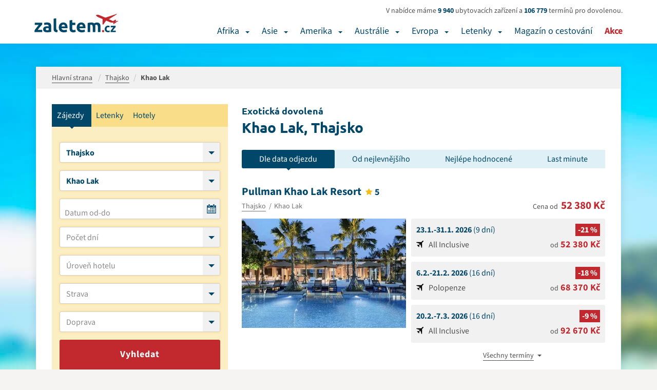

--- FILE ---
content_type: text/html; charset=UTF-8
request_url: https://www.zaletem.cz/thajsko/khao-lak
body_size: 14043
content:

<!DOCTYPE html>
<html lang="cs" dir="ltr" class="no-js">
<head>
	<meta charset="UTF-8">
	<meta http-equiv="X-UA-Compatible" content="IE=edge">
	<meta name="viewport" content="width=device-width, initial-scale=1, shrink-to-fit=no">
	<meta name="robots" content="index, follow, max-snippet:-1, max-video-preview:-1, max-image-preview:large">	<meta name="resource-type" content="document">
	<meta name="author" content="email: davef20@gmail.com">
	<!-- seznam webmasters -->
	<meta name="seznam-wmt" content="ILKDHlo0qpTZD5x9rZE7CnF3gUSXLYcO" />
	<meta property="og:locale" content="cs_CZ"><meta name="description" content="Láká vás Thajsko, oblast Khao Lak? Prožijte nezapomenutelnou dovolenou okořeněnou adrenalinovými zážitky a načerpejte novou pozitivní energii do života.">
			<meta name="keywords" content="">
			<title>Exotická dovolená Khao Lak, Thajsko</title>
			<meta property="og:title" content="Exotická dovolená - Khao Lak, Thajsko">  
			<meta property="og:url" content="https://www.zaletem.cz/thajsko/khao-lak"> 
			<meta property="og:description" content="Láká vás Thajsko, oblast Khao Lak? Prožijte nezapomenutelnou dovolenou okořeněnou adrenalinovými zážitky a načerpejte novou pozitivní energii do života."> 
			<meta property="og:image" content="https://www.zaletem.cz/www/images/img-fb.jpg">
			<meta property="og:image:alt" content="Exotická dovolená - Khao Lak, Thajsko">
			<meta property="og:type" content="website">
			<meta name="twitter:card" content="summary_large_image">
			<meta property="twitter:title" content="Exotická dovolená - Khao Lak, Thajsko">
			<meta property="twitter:image" content="https://www.zaletem.cz/www/images/img-fb.jpg"><link rel="next" href="https://www.zaletem.cz/thajsko/khao-lak?s=dle-data-odjezdu&strana=2"><link rel="canonical" href="https://www.zaletem.cz/thajsko/khao-lak" />
	<link rel="home" href="https://www.zaletem.cz">
	<link rel="contents" href="https://www.zaletem.cz/mapa-webu">
	<link rel="manifest" href="https://www.zaletem.cz/manifest.json">
	<meta name="theme-color" content="#C1292E">
	<!-- Favicon -->
	<link rel="shortcut icon" href="/www/images/favicons/favicon-16x16.png">
	<meta name="msapplication-TileImage" content="/www/images/favicons/favicon-144x144-transparent.png">
	<link rel="apple-touch-icon" href="/www/images/favicons/favicon-57x57.png">
	<link rel="apple-touch-icon" sizes="72x72" href="/www/images/favicons/favicon-72x72.png">
	<link rel="apple-touch-icon" sizes="114x114" href="/www/images/favicons/favicon-114x114.png">

	<link rel="stylesheet" href="/www/css/bootstrap.min.css?1.02">
	<link rel="stylesheet" href="/www/css/search.min.css?1.02" media="print"  onload="this.media='all'">	<link rel="stylesheet" href="/www/css/cookies.min.css?1.02">
	<link rel="stylesheet" href="/www/css/layout.min.css?1.03">
	<link rel="stylesheet" href="/www/css/category.min.css">
</head>

<body id="fn_body" class="subpage">
	<header class="s_header" role="banner">
		<div class="container">
			<div class="s_header__in clearfix">
				<div class="s_header__in-left">
					<a href="/" class="c_logo" title="zaletem.cz">
								<svg width="164" height="36" id="Vrstva_1" data-name="Vrstva 1" xmlns="http://www.w3.org/2000/svg" viewBox="0 0 169.78 37.39"><defs><style>.cls-1{fill:#004769;}.cls-2{fill:#c1292e;}</style></defs><path class="cls-1" d="M16.74,22.55,15,24.5q-1.1,1.22-2.36,2.7t-2.54,3.1Q8.8,31.91,7.76,33.42h9.16v4.46H1.26V34.72q.76-1.3,1.82-2.79t2.23-3Q6.48,27.41,7.63,26t2.12-2.57H1.69V19h15Z" transform="translate(-1.26 -1)"/><path class="cls-1" d="M26.78,18.45a12.43,12.43,0,0,1,4,.54,6.15,6.15,0,0,1,2.54,1.55A5.7,5.7,0,0,1,34.63,23a12.07,12.07,0,0,1,.4,3.2V37.35q-1.15.25-3.2.59a30.84,30.84,0,0,1-5,.34A15.73,15.73,0,0,1,23.53,38,7.22,7.22,0,0,1,21,36.9,4.85,4.85,0,0,1,19.3,35a6.64,6.64,0,0,1-.58-2.92,5.53,5.53,0,0,1,.67-2.81,5.13,5.13,0,0,1,1.78-1.84,8.06,8.06,0,0,1,2.56-1,14.36,14.36,0,0,1,3-.31,17.08,17.08,0,0,1,1.85.09,8.42,8.42,0,0,1,1.31.23v-.5a3,3,0,0,0-.83-2.2,4,4,0,0,0-2.88-.83,18.35,18.35,0,0,0-2.7.2,11.62,11.62,0,0,0-2.3.56l-.68-4.32q.47-.14,1.17-.31t1.53-.29q.83-.13,1.75-.22T26.78,18.45Zm.43,15.7q.79,0,1.51,0A10.4,10.4,0,0,0,29.88,34V29.93q-.32-.07-1-.14a10.86,10.86,0,0,0-1.19-.07,10.7,10.7,0,0,0-1.42.09,3.73,3.73,0,0,0-1.17.34,2,2,0,0,0-.79.68A1.9,1.9,0,0,0,24,31.91a1.84,1.84,0,0,0,.85,1.75A4.67,4.67,0,0,0,27.22,34.14Z" transform="translate(-1.26 -1)"/><path class="cls-1" d="M47.45,38.25a13.41,13.41,0,0,1-3.8-.5,5.62,5.62,0,0,1-2.3-1.31,4.35,4.35,0,0,1-1.15-2.05,11,11,0,0,1-.31-2.72V10.82L45.25,10V30.58a7,7,0,0,0,.11,1.3,2.23,2.23,0,0,0,.41,1,2.19,2.19,0,0,0,.88.65,4.81,4.81,0,0,0,1.55.32Z" transform="translate(-1.26 -1)"/><path class="cls-1" d="M50.36,28.56a11.57,11.57,0,0,1,.77-4.41,9.44,9.44,0,0,1,2-3.15,8.45,8.45,0,0,1,2.9-1.91,9.07,9.07,0,0,1,3.37-.65,8.37,8.37,0,0,1,6.37,2.47q2.34,2.47,2.34,7.25,0,.47,0,1t-.07,1H55.87a3.56,3.56,0,0,0,1.55,2.63,6.22,6.22,0,0,0,3.67,1,15.49,15.49,0,0,0,2.9-.27,10.92,10.92,0,0,0,2.32-.67L67,37.2a7.43,7.43,0,0,1-1.15.43,15.11,15.11,0,0,1-1.6.38q-.88.16-1.89.27a19,19,0,0,1-2,.11,11.93,11.93,0,0,1-4.45-.76,8.66,8.66,0,0,1-3.13-2.07A8.22,8.22,0,0,1,51,32.45,12.33,12.33,0,0,1,50.36,28.56ZM63,26.51a5.57,5.57,0,0,0-.23-1.33A3.33,3.33,0,0,0,62.12,24a3.27,3.27,0,0,0-1-.83,3.41,3.41,0,0,0-1.57-.32,3.6,3.6,0,0,0-1.55.31,3.2,3.2,0,0,0-1.08.81,3.62,3.62,0,0,0-.67,1.17,7.66,7.66,0,0,0-.34,1.35Z" transform="translate(-1.26 -1)"/><path class="cls-1" d="M72.11,14.24l5.36-.86V19h6.44v4.46H77.47v6.66a5.3,5.3,0,0,0,.59,2.7,2.55,2.55,0,0,0,2.39,1,10.26,10.26,0,0,0,1.78-.16,9.15,9.15,0,0,0,1.67-.45l.76,4.18a15.16,15.16,0,0,1-2.16.68,12.59,12.59,0,0,1-2.92.29A9.6,9.6,0,0,1,76,37.73a5.7,5.7,0,0,1-2.3-1.66,6.15,6.15,0,0,1-1.21-2.57,15.16,15.16,0,0,1-.34-3.35Z" transform="translate(-1.26 -1)"/><path class="cls-1" d="M86.65,28.56a11.57,11.57,0,0,1,.77-4.41,9.44,9.44,0,0,1,2-3.15,8.45,8.45,0,0,1,2.9-1.91,9.07,9.07,0,0,1,3.37-.65,8.37,8.37,0,0,1,6.37,2.47q2.34,2.47,2.34,7.25,0,.47,0,1t-.07,1H92.16a3.56,3.56,0,0,0,1.55,2.63,6.22,6.22,0,0,0,3.67,1,15.49,15.49,0,0,0,2.9-.27,10.92,10.92,0,0,0,2.32-.67l.72,4.36a7.43,7.43,0,0,1-1.15.43,15.11,15.11,0,0,1-1.6.38q-.88.16-1.89.27a19,19,0,0,1-2,.11,11.93,11.93,0,0,1-4.45-.76,8.66,8.66,0,0,1-3.13-2.07,8.22,8.22,0,0,1-1.84-3.11A12.33,12.33,0,0,1,86.65,28.56Zm12.6-2.05A5.57,5.57,0,0,0,99,25.18,3.33,3.33,0,0,0,98.41,24a3.27,3.27,0,0,0-1-.83,3.41,3.41,0,0,0-1.57-.32,3.6,3.6,0,0,0-1.55.31,3.2,3.2,0,0,0-1.08.81,3.62,3.62,0,0,0-.67,1.17,7.66,7.66,0,0,0-.34,1.35Z" transform="translate(-1.26 -1)"/><path class="cls-1" d="M119,27.84a7.4,7.4,0,0,0-.67-3.67A2.47,2.47,0,0,0,116,23.09q-.5,0-1,.05l-1,.13V37.89h-5.36V19.6q.68-.18,1.6-.38t1.94-.36q1-.16,2.11-.25t2.12-.09a8.93,8.93,0,0,1,3.33.52,7.53,7.53,0,0,1,2.11,1.24,10,10,0,0,1,5.4-1.76,9.46,9.46,0,0,1,3.73.63,5.62,5.62,0,0,1,2.32,1.78,6.76,6.76,0,0,1,1.19,2.74,17.68,17.68,0,0,1,.32,3.53V37.89h-5.36v-10a7.4,7.4,0,0,0-.67-3.67,2.47,2.47,0,0,0-2.29-1.08,4.83,4.83,0,0,0-1.21.22,4.71,4.71,0,0,0-1.28.54,8.23,8.23,0,0,1,.32,1.75q.07.92.07,2V37.89H119Z" transform="translate(-1.26 -1)"/><path class="cls-2" d="M142.27,36a2,2,0,0,1-.68,1.64,2.41,2.41,0,0,1-3.1,0,2.32,2.32,0,0,1,0-3.29,2.41,2.41,0,0,1,3.1,0A2,2,0,0,1,142.27,36Z" transform="translate(-1.26 -1)"/><path class="cls-1" d="M143.35,31.58a7.43,7.43,0,0,1,.44-2.58,6,6,0,0,1,3.32-3.54,6.74,6.74,0,0,1,2.74-.53,8.83,8.83,0,0,1,1.85.18,9,9,0,0,1,1.63.52l-.74,2.86a9.15,9.15,0,0,0-1.1-.34,5.79,5.79,0,0,0-1.34-.14,2.83,2.83,0,0,0-2.36,1,4.05,4.05,0,0,0-.78,2.59,4.19,4.19,0,0,0,.73,2.64,3.07,3.07,0,0,0,2.56.94,8.76,8.76,0,0,0,1.39-.12,5.91,5.91,0,0,0,1.37-.38l.5,2.93A8.39,8.39,0,0,1,152,38a10.3,10.3,0,0,1-2.06.19,7.76,7.76,0,0,1-3-.52,5.6,5.6,0,0,1-2.05-1.4,5.47,5.47,0,0,1-1.18-2.1A8.9,8.9,0,0,1,143.35,31.58Z" transform="translate(-1.26 -1)"/><path class="cls-1" d="M165.43,27.66,164.26,29q-.73.82-1.58,1.8T161,32.82q-.85,1.08-1.55,2.09h6.11v3H155.11V35.78q.5-.86,1.21-1.86t1.49-2q.78-1,1.55-2t1.42-1.72H155.4v-3h10Z" transform="translate(-1.26 -1)"/><path class="cls-2" d="M159.61,15.54l4.72,2.73,2.16-4.55-1.95-.94-3.85,2.59Z" transform="translate(-1.26 -1)"/><path class="cls-2" d="M160.82,21.35l.92.55,2.58-2.8-3.24-.45Z" transform="translate(-1.26 -1)"/><path class="cls-2" d="M162,17.38l3.11,1.31,6-3.22-1.43-.32Z" transform="translate(-1.26 -1)"/><path class="cls-2" d="M138.74,22.18l1.61.57,6.2-8.57-7.42-3.26Z" transform="translate(-1.26 -1)"/><path class="cls-2" d="M125.7,3.74a3.68,3.68,0,0,0,1.09,1.64A12.55,12.55,0,0,0,129,7s20.44,9,22.83,9.82a20.33,20.33,0,0,0,6.78,1.83l7,.81s1.42,0,.13-.86c0,0-3.67-2.61-32.89-14.89,0,0-3.5-1.59-5.91-.71C126.95,3,125.61,3.21,125.7,3.74Z" transform="translate(-1.26 -1)"/><path class="cls-2" d="M126.79,5.39A12.55,12.55,0,0,0,129,7s20.44,9,22.83,9.82a17.84,17.84,0,0,0,3,1.12,21.48,21.48,0,0,0,3.38.66l.36,0s.14-.22-.32-.42L129.82,5.91S127.17,5,126.79,5.39Z" transform="translate(-1.26 -1)"/><path class="cls-2" d="M142.23,9.57l7.71,3.35L167,2.43l.76-1.24L167.18,1l-1.28.63Z" transform="translate(-1.26 -1)"/></svg>
							</a>				</div>
				<div class="s_header__in-right">
					<div class="s_header__tours">
						<p>V nabídce máme <strong>9 940</strong> ubytovacích zařízení a <strong>106 779</strong> termínů pro dovolenou.</p>
					</div>
					<nav class="c_main-menu" role="navigation"><ul class="c_main-menu__list list-unstyled clearfix"><li class="c_main-menu__item c_main-menu__item--1">
											<a href="/dovolena-v-africe">Afrika</a>
											<button type="button" class="c_main-menu__m-dropdown" data-bs-toggle="collapse" data-bs-target="#fn_submenu-1" aria-label="Afrika"></button>
											<div class="c_main-menu__sm clearfix collapse" id="fn_submenu-1"><div class="c_main-menu__sm__col"><ul class="list-unstyled"><li class="c_main-menu__sm__item">
										<a href="/egypt"><span>Egypt</span></a><ul class="c_main-menu__sm__sublist list-unstyled"><li class="c_main-menu__sm__item"><a href="/egypt/hurghada"><span>Hurghada</span></a></li><li class="c_main-menu__sm__item"><a href="/egypt/marsa-alam"><span>Marsa Alam</span></a></li><li class="c_main-menu__sm__item"><a href="/egypt/marsa-matrouh"><span>Marsa Matrouh</span></a></li><li class="c_main-menu__sm__item"><a href="/egypt/sahl-hasheesh"><span>Sahl Hasheesh</span></a></li><li class="c_main-menu__sm__item"><a href="/egypt/sharm-el-sheikh"><span>Sharm El Sheikh</span></a></li></ul><li class="c_main-menu__sm__item">
										<a href="/tunisko"><span>Tunisko</span></a><ul class="c_main-menu__sm__sublist list-unstyled"><li class="c_main-menu__sm__item"><a href="/tunisko/djerba"><span>Djerba</span></a></li><li class="c_main-menu__sm__item"><a href="/tunisko/hammamet"><span>Hammamet</span></a></li><li class="c_main-menu__sm__item"><a href="/tunisko/mahdia"><span>Mahdia</span></a></li><li class="c_main-menu__sm__item"><a href="/tunisko/monastir"><span>Monastir</span></a></li><li class="c_main-menu__sm__item"><a href="/tunisko/nabeul"><span>Nabeul</span></a></li><li class="c_main-menu__sm__item"><a href="/tunisko/port-el-kantaoui"><span>Port El Kantaoui</span></a></li><li class="c_main-menu__sm__item"><a href="/tunisko/sousse"><span>Sousse</span></a></li><li class="c_main-menu__sm__item"><a href="/tunisko/yasmine-hammamet"><span>Yasmine Hammamet</span></a></li></ul></li></ul></div><div class="c_main-menu__sm__col"><ul class="list-unstyled"><li class="c_main-menu__sm__item">
										<a href="/mauricius"><span>Mauricius</span></a><ul class="c_main-menu__sm__sublist list-unstyled"><li class="c_main-menu__sm__item"><a href="/mauricius/belle-mare"><span>Belle Mare</span></a></li><li class="c_main-menu__sm__item"><a href="/mauricius/blue-bay"><span>Blue Bay</span></a></li><li class="c_main-menu__sm__item"><a href="/mauricius/flic-en-flac"><span>Flic en Flac</span></a></li><li class="c_main-menu__sm__item"><a href="/mauricius/grand-baie"><span>Grand Baie</span></a></li><li class="c_main-menu__sm__item"><a href="/mauricius/grand-gaube"><span>Grand Gaube</span></a></li><li class="c_main-menu__sm__item"><a href="/mauricius/le-morne"><span>Le Morne</span></a></li><li class="c_main-menu__sm__item"><a href="/mauricius/trou-aux-biches"><span>Trou aux Biches</span></a></li></ul><li class="c_main-menu__sm__item">
										<a href="/seychely"><span>Seychely</span></a><ul class="c_main-menu__sm__sublist list-unstyled"><li class="c_main-menu__sm__item"><a href="/seychely/la-digue"><span>La Digue</span></a></li><li class="c_main-menu__sm__item"><a href="/seychely/mahe"><span>Mahé</span></a></li><li class="c_main-menu__sm__item"><a href="/seychely/mikroostrovy-v-seychelach"><span>mikroostrovy v Seychelách</span></a></li><li class="c_main-menu__sm__item"><a href="/seychely/praslin"><span>Praslin</span></a></li></ul></li></ul></div><div class="c_main-menu__sm__col"><ul class="list-unstyled"><li class="c_main-menu__sm__item">
										<a href="/kapverdske-ostrovy"><span>Kapverdské ostrovy</span></a><ul class="c_main-menu__sm__sublist list-unstyled"><li class="c_main-menu__sm__item"><a href="/kapverdske-ostrovy/ostrov-boavista"><span>Ostrov Boavista</span></a></li><li class="c_main-menu__sm__item"><a href="/kapverdske-ostrovy/ostrov-sal"><span>Ostrov Sal</span></a></li></ul><li class="c_main-menu__sm__item">
										<a href="/kena"><span>Keňa</span></a><ul class="c_main-menu__sm__sublist list-unstyled"><li class="c_main-menu__sm__item"><a href="/kena/diani-beach"><span>Diani Beach</span></a></li><li class="c_main-menu__sm__item"><a href="/kena/malindi"><span>Malindi</span></a></li><li class="c_main-menu__sm__item"><a href="/kena/mombasa"><span>Mombasa</span></a></li></ul><li class="c_main-menu__sm__item">
										<a href="/maroko"><span>Maroko</span></a><ul class="c_main-menu__sm__sublist list-unstyled"><li class="c_main-menu__sm__item"><a href="/maroko/agadir"><span>Agadir</span></a></li><li class="c_main-menu__sm__item"><a href="/maroko/marrakes"><span>Marrákeš</span></a></li></ul><li class="c_main-menu__sm__item">
										<a href="/zanzibar"><span>Zanzibar</span></a><ul class="c_main-menu__sm__sublist list-unstyled"><li class="c_main-menu__sm__item"><a href="/zanzibar/kiwengwa"><span>Kiwengwa</span></a></li><li class="c_main-menu__sm__item"><a href="/zanzibar/nungwi"><span>Nungwi</span></a></li><li class="c_main-menu__sm__item"><a href="/zanzibar/uroa"><span>Uroa</span></a></li></ul></li></ul></div></div><li class="c_main-menu__item c_main-menu__item--2">
												<a href="/dovolena-v-asii">Asie</a>
												<button type="button" class="c_main-menu__m-dropdown" data-bs-toggle="collapse" data-bs-target="#fn_submenu-2" aria-label="Asie"></button>
												<div class="c_main-menu__sm clearfix collapse" id="fn_submenu-2"><div class="c_main-menu__sm__col"><ul class="list-unstyled"><li class="c_main-menu__sm__item">
										<a href="/spojene-arabske-emiraty"><span>Spojené arabské emiráty</span></a><ul class="c_main-menu__sm__sublist list-unstyled"><li class="c_main-menu__sm__item"><a href="/spojene-arabske-emiraty/abu-dhabi"><span>Abu Dhabi</span></a></li><li class="c_main-menu__sm__item"><a href="/spojene-arabske-emiraty/ajman"><span>Ajman</span></a></li><li class="c_main-menu__sm__item"><a href="/spojene-arabske-emiraty/dubai"><span>Dubai</span></a></li><li class="c_main-menu__sm__item"><a href="/spojene-arabske-emiraty/fujairah"><span>Fujairah</span></a></li><li class="c_main-menu__sm__item"><a href="/spojene-arabske-emiraty/ras-al-khaimah"><span>Ras Al Khaimah</span></a></li><li class="c_main-menu__sm__item"><a href="/spojene-arabske-emiraty/sharjah"><span>Sharjah</span></a></li><li class="c_main-menu__sm__item"><a href="/spojene-arabske-emiraty/umm-al-quwain"><span>Umm Al Quwain</span></a></li></ul><li class="c_main-menu__sm__item">
										<a href="/turecko"><span>Turecko</span></a><ul class="c_main-menu__sm__sublist list-unstyled"><li class="c_main-menu__sm__item"><a href="/turecko/egejska-riviera"><span>Egejská Riviéra</span></a><ul class="c_main-menu__sm__sublist list-unstyled"><li class="c_main-menu__sm__item"><a href="/turecko/bodrum"><span>Bodrum</span></a></li><li class="c_main-menu__sm__item"><a href="/turecko/kusadasi"><span>Kusadasi</span></a></li><li class="c_main-menu__sm__item"><a href="/turecko/marmaris"><span>Marmaris</span></a></li></ul></li><li class="c_main-menu__sm__item"><a href="/turecko/turecka-riviera"><span>Turecká Riviéra</span></a><ul class="c_main-menu__sm__sublist list-unstyled"><li class="c_main-menu__sm__item"><a href="/turecko/alanya"><span>Alanya</span></a></li><li class="c_main-menu__sm__item"><a href="/turecko/antalya"><span>Antalya</span></a></li><li class="c_main-menu__sm__item"><a href="/turecko/belek"><span>Belek</span></a></li><li class="c_main-menu__sm__item"><a href="/turecko/kemer"><span>Kemer</span></a></li><li class="c_main-menu__sm__item"><a href="/turecko/side"><span>Side</span></a></li></ul></li></ul></li></ul></div><div class="c_main-menu__sm__col"><ul class="list-unstyled"><li class="c_main-menu__sm__item">
										<a href="/malajsie"><span>Malajsie</span></a><li class="c_main-menu__sm__item">
										<a href="/oman"><span>Omán</span></a><ul class="c_main-menu__sm__sublist list-unstyled"><li class="c_main-menu__sm__item"><a href="/oman/muscat"><span>Muscat</span></a></li><li class="c_main-menu__sm__item"><a href="/oman/salalah"><span>Salalah</span></a></li></ul><li class="c_main-menu__sm__item">
										<a href="/sri-lanka"><span>Srí Lanka</span></a><ul class="c_main-menu__sm__sublist list-unstyled"><li class="c_main-menu__sm__item"><a href="/sri-lanka/bentota"><span>Bentota</span></a></li><li class="c_main-menu__sm__item"><a href="/sri-lanka/beruwela"><span>Beruwela</span></a></li><li class="c_main-menu__sm__item"><a href="/sri-lanka/hikkaduwa"><span>Hikkaduwa</span></a></li><li class="c_main-menu__sm__item"><a href="/sri-lanka/induruwa"><span>Induruwa</span></a></li><li class="c_main-menu__sm__item"><a href="/sri-lanka/kalutara"><span>Kalutara</span></a></li><li class="c_main-menu__sm__item"><a href="/sri-lanka/koggala"><span>Koggala</span></a></li><li class="c_main-menu__sm__item"><a href="/sri-lanka/negombo"><span>Negombo</span></a></li><li class="c_main-menu__sm__item"><a href="/sri-lanka/trincomalee"><span>Trincomalee</span></a></li><li class="c_main-menu__sm__item"><a href="/sri-lanka/waduwa"><span>Waduwa</span></a></li></ul><li class="c_main-menu__sm__item">
										<a href="/vietnam"><span>Vietnam</span></a><ul class="c_main-menu__sm__sublist list-unstyled"><li class="c_main-menu__sm__item"><a href="/vietnam/nha-trang"><span>Nha Trang</span></a></li><li class="c_main-menu__sm__item"><a href="/vietnam/phan-thiet"><span>Phan Thiet</span></a></li></ul></li></ul></div><div class="c_main-menu__sm__col"><ul class="list-unstyled"><li class="c_main-menu__sm__item">
										<a href="/filipiny"><span>Filipíny</span></a><ul class="c_main-menu__sm__sublist list-unstyled"><li class="c_main-menu__sm__item"><a href="/filipiny/malay-ostrov-boracay"><span>Malay - ostrov Boracay</span></a></li><li class="c_main-menu__sm__item"><a href="/filipiny/ostrov-cebu-mactan"><span>Ostrov Cebu/Mactan</span></a></li></ul><li class="c_main-menu__sm__item">
										<a href="/maledivy"><span>Maledivy</span></a><ul class="c_main-menu__sm__sublist list-unstyled"><li class="c_main-menu__sm__item"><a href="/maledivy/atol-ari"><span>Atol Ari</span></a></li><li class="c_main-menu__sm__item"><a href="/maledivy/jizni-atol-male"><span>Jižní Atol Male</span></a></li><li class="c_main-menu__sm__item"><a href="/maledivy/lhaviyani-atol"><span>Lhaviyani Atol</span></a></li><li class="c_main-menu__sm__item"><a href="/maledivy/severni-atol-male"><span>Severní Atol Male</span></a></li></ul><li class="c_main-menu__sm__item">
										<a href="/thajsko"><span>Thajsko</span></a><ul class="c_main-menu__sm__sublist list-unstyled"><li class="c_main-menu__sm__item"><a href="/thajsko/bangkok"><span>Bangkok</span></a></li><li class="c_main-menu__sm__item"><a href="/thajsko/hua-hin"><span>Hua Hin</span></a></li><li class="c_main-menu__sm__item"><a href="/thajsko/khao-lak"><span>Khao Lak</span></a></li><li class="c_main-menu__sm__item"><a href="/thajsko/ko-chang"><span>Ko Chang</span></a></li><li class="c_main-menu__sm__item"><a href="/thajsko/koh-lanta"><span>Koh Lanta</span></a></li><li class="c_main-menu__sm__item"><a href="/thajsko/koh-samet"><span>Koh Samet</span></a></li><li class="c_main-menu__sm__item"><a href="/thajsko/koh-samui"><span>Koh Samui</span></a></li><li class="c_main-menu__sm__item"><a href="/thajsko/krabi"><span>Krabi</span></a></li><li class="c_main-menu__sm__item"><a href="/thajsko/pattaya"><span>Pattaya</span></a></li><li class="c_main-menu__sm__item"><a href="/thajsko/phi-phi"><span>Phi Phi</span></a></li><li class="c_main-menu__sm__item"><a href="/thajsko/phuket"><span>Phuket</span></a></li></ul></li></ul></div></div><li class="c_main-menu__item c_main-menu__item--3">
											<a href="/dovolena-v-americe">Amerika</a>
											<button type="button" class="c_main-menu__m-dropdown" data-bs-toggle="collapse" data-bs-target="#fn_submenu-3" aria-label="Amerika"></button>
											<div class="c_main-menu__sm clearfix collapse" id="fn_submenu-3"><div class="c_main-menu__sm__col"><ul class="list-unstyled"><li class="c_main-menu__sm__item">
										<a href="/dominikanska-republika"><span>Dominikánská republika</span></a><ul class="c_main-menu__sm__sublist list-unstyled"><li class="c_main-menu__sm__item"><a href="/dominikanska-republika/bayahibe"><span>Bayahibe</span></a></li><li class="c_main-menu__sm__item"><a href="/dominikanska-republika/boca-chica"><span>Boca Chica</span></a></li><li class="c_main-menu__sm__item"><a href="/dominikanska-republika/puerto-plata"><span>Puerto Plata</span></a></li><li class="c_main-menu__sm__item"><a href="/dominikanska-republika/punta-cana"><span>Punta Cana</span></a></li></ul><li class="c_main-menu__sm__item">
										<a href="/kuba"><span>Kuba</span></a><ul class="c_main-menu__sm__sublist list-unstyled"><li class="c_main-menu__sm__item"><a href="/kuba/cayo-coco"><span>Cayo Coco</span></a></li><li class="c_main-menu__sm__item"><a href="/kuba/cayo-largo"><span>Cayo Largo</span></a></li><li class="c_main-menu__sm__item"><a href="/kuba/cayo-santa-maria"><span>Cayo Santa Maria</span></a></li><li class="c_main-menu__sm__item"><a href="/kuba/la-habana-havana"><span>La Habana (Havana)</span></a></li><li class="c_main-menu__sm__item"><a href="/kuba/varadero"><span>Varadero</span></a></li></ul></li></ul></div><div class="c_main-menu__sm__col"><ul class="list-unstyled"><li class="c_main-menu__sm__item">
										<a href="/bahamy"><span>Bahamy</span></a><li class="c_main-menu__sm__item">
										<a href="/jamajka"><span>Jamajka</span></a><li class="c_main-menu__sm__item">
										<a href="/mexiko"><span>Mexiko</span></a><ul class="c_main-menu__sm__sublist list-unstyled"><li class="c_main-menu__sm__item"><a href="/mexiko/cancun"><span>Cancún</span></a></li><li class="c_main-menu__sm__item"><a href="/mexiko/playa-del-carmen"><span>Playa del Carmen</span></a></li><li class="c_main-menu__sm__item"><a href="/mexiko/riviera-maya"><span>Riviera Maya</span></a></li></ul><li class="c_main-menu__sm__item">
										<a href="/usa"><span>USA</span></a><ul class="c_main-menu__sm__sublist list-unstyled"><li class="c_main-menu__sm__item"><a href="/usa/florida"><span>Florida</span></a></li><li class="c_main-menu__sm__item"><a href="/usa/havajske-ostrovy"><span>Havajské ostrovy</span></a></li><li class="c_main-menu__sm__item"><a href="/usa/new-york"><span>New York</span></a></li></ul></li></ul></div></div><li class="c_main-menu__item c_main-menu__item--4">
											<a href="/dovolena-v-australii">Austrálie</a>
											<button type="button" class="c_main-menu__m-dropdown" data-bs-toggle="collapse" data-bs-target="#fn_submenu-4" aria-label="Austrálie"></button>
											<div class="c_main-menu__sm clearfix collapse" id="fn_submenu-4"><div class="c_main-menu__sm__col"><ul class="list-unstyled"><li class="c_main-menu__sm__item">
										<a href="/bali"><span>Bali</span></a><ul class="c_main-menu__sm__sublist list-unstyled"><li class="c_main-menu__sm__item"><a href="/bali/kuta-beach"><span>Kuta Beach</span></a></li><li class="c_main-menu__sm__item"><a href="/bali/nusa-dua-beach"><span>Nusa Dua Beach</span></a></li><li class="c_main-menu__sm__item"><a href="/bali/sanur"><span>Sanur</span></a></li><li class="c_main-menu__sm__item"><a href="/bali/seminyak"><span>Seminyak</span></a></li></ul></li></ul></div></div><li class="c_main-menu__item c_main-menu__item--5">
											<a href="/dovolena-v-evrope">Evropa</a>
											<button type="button" class="c_main-menu__m-dropdown" data-bs-toggle="collapse" data-bs-target="#fn_submenu-5" aria-label="Evropa"></button>
											<div class="c_main-menu__sm clearfix collapse" id="fn_submenu-5"><div class="c_main-menu__sm__col"><ul class="list-unstyled"><li class="c_main-menu__sm__item">
										<a href="/albanie"><span>Albánie</span></a><ul class="c_main-menu__sm__sublist list-unstyled"><li class="c_main-menu__sm__item"><a href="/albanie/albanska-riviera"><span>Albánská riviéra</span></a></li><li class="c_main-menu__sm__item"><a href="/albanie/durres"><span>Durrës</span></a></li></ul><li class="c_main-menu__sm__item">
										<a href="/recko"><span>Řecko</span></a><ul class="c_main-menu__sm__sublist list-unstyled"><li class="c_main-menu__sm__item"><a href="/recko/chalkidiki"><span>Chalkidiki</span></a></li><li class="c_main-menu__sm__item"><a href="/recko/kefalonia"><span>Kefalonia</span></a></li><li class="c_main-menu__sm__item"><a href="/recko/korfu"><span>Korfu</span></a></li><li class="c_main-menu__sm__item"><a href="/recko/kos"><span>Kos</span></a></li><li class="c_main-menu__sm__item"><a href="/recko/kreta"><span>Kréta</span></a></li><li class="c_main-menu__sm__item"><a href="/recko/lefkada"><span>Lefkada</span></a></li><li class="c_main-menu__sm__item"><a href="/recko/rhodos"><span>Rhodos</span></a></li><li class="c_main-menu__sm__item"><a href="/recko/santorini"><span>Santorini</span></a></li><li class="c_main-menu__sm__item"><a href="/recko/thassos"><span>Thassos</span></a></li><li class="c_main-menu__sm__item"><a href="/recko/zakynthos"><span>Zakynthos</span></a></li></ul></li></ul></div><div class="c_main-menu__sm__col"><ul class="list-unstyled"><li class="c_main-menu__sm__item">
										<a href="/kanarske-ostrovy"><span>Kanárské ostrovy</span></a><ul class="c_main-menu__sm__sublist list-unstyled"><li class="c_main-menu__sm__item"><a href="/kanarske-ostrovy/fuerteventura"><span>Fuerteventura</span></a></li><li class="c_main-menu__sm__item"><a href="/kanarske-ostrovy/gran-canaria"><span>Gran Canaria</span></a></li><li class="c_main-menu__sm__item"><a href="/kanarske-ostrovy/la-palma"><span>La Palma</span></a></li><li class="c_main-menu__sm__item"><a href="/kanarske-ostrovy/lanzarote"><span>Lanzarote</span></a></li><li class="c_main-menu__sm__item"><a href="/kanarske-ostrovy/tenerife"><span>Tenerife</span></a></li></ul><li class="c_main-menu__sm__item">
										<a href="/kypr"><span>Kypr</span></a><ul class="c_main-menu__sm__sublist list-unstyled"><li class="c_main-menu__sm__item"><a href="/kypr/agia-napa"><span>Agia Napa</span></a></li><li class="c_main-menu__sm__item"><a href="/kypr/larnaca"><span>Larnaca</span></a></li><li class="c_main-menu__sm__item"><a href="/kypr/limassol"><span>Limassol</span></a></li><li class="c_main-menu__sm__item"><a href="/kypr/paphos"><span>Paphos</span></a></li><li class="c_main-menu__sm__item"><a href="/kypr/protaras"><span>Protaras</span></a></li></ul></li></ul></div></div></li>
						<li class="c_main-menu__item c_main-menu__item--6">
							<a href="https://www.pelikan.cz/cs?a_aid=letenky-zaletem" target="_blank" rel="sponsored noopener">Letenky</a>
							<button type="button" class="c_main-menu__m-dropdown" data-bs-toggle="collapse" data-bs-target="#fn_submenu-6" aria-label="Letenky"></button>
							<div class="c_main-menu__sm clearfix collapse" id="fn_submenu-6">
								<div class="c_main-menu__sm__col">
									<ul class="list-unstyled">
										<li class="c_main-menu__sm__item">
											<a href="https://www.pelikan.cz/cs/akcni-letenky/?a_aid=letenky-zaletem" target="_blank" rel="sponsored noopener"><span>Akční letenky</span></a>
										</li>
										<li class="c_main-menu__sm__item">
											<a href="https://www.pelikan.cz/cs/krajina/letenky-do-usa?a_aid=letenky-zaletem" target="_blank" rel="sponsored noopener"><span>Letenky do USA</span></a>
										</li>
										<li class="c_main-menu__sm__item">
											<a href="https://www.pelikan.cz/cs/destinace/letenky-do-barcelony?a_aid=letenky-zaletem" target="_blank" rel="sponsored noopener"><span>Letenky do Barcelony</span></a>
										</li>
										<li class="c_main-menu__sm__item">
											<a href="https://www.pelikan.cz/cs/destinace/letenky-do-bangkoku?a_aid=letenky-zaletem" target="_blank" rel="sponsored noopener"><span>Letenky do Bangkoku</span></a>
										</li>
										<li class="c_main-menu__sm__item">
											<a href="https://www.pelikan.cz/cs/destinace/letenky-do-dubaje?a_aid=letenky-zaletem" target="_blank" rel="sponsored noopener"><span>Letenky do Dubaje</span></a>
										</li>
										<li class="c_main-menu__sm__item">
											<a href="https://www.pelikan.cz/cs/destinace/letenky-do-londyna?a_aid=letenky-zaletem" target="_blank" rel="sponsored noopener"><span>Letenky do Londýna</span></a>
										</li>
										<li class="c_main-menu__sm__item">
											<a href="https://www.pelikan.cz/cs/destinace/letenky-do-parize?a_aid=letenky-zaletem" target="_blank" rel="sponsored noopener"><span>Letenky do Paříže</span></a>
										</li>
										<li class="c_main-menu__sm__item">
											<a href="https://www.pelikan.cz/cs/destinace/letenky-do-rima?a_aid=letenky-zaletem" target="_blank" rel="sponsored noopener"><span>Letenky do Říma</span></a>
										</li>
										<li class="c_main-menu__sm__item">
											<a href="https://www.pelikan.cz/cs?a_aid=letenky-zaletem" target="_blank" rel="sponsored noopener"><span>Všechny letenky</span></a>
										</li>
									</ul>
								</div>
							</div>
						</li>
						<li class="c_main-menu__item c_main-menu__item--7">
							<a href="/magazin" class="fn_not-touch">Magazín o cestování</a>
						</li><li class="c_main-menu__item c_main-menu__item--actions"><a href="/akcni-nabidky"><strong>Akce</strong></a></li></ul></ul></nav>					<button class="p_burger-menu d-lg-none" id="fn_menu-btn">
						<div class="p_burger-menu__ico">
							<span></span>
							<span></span>
							<span></span>
						</div>
						<strong>Menu</strong>
					</button>
				</div>
			</div>
		</div>
	</header>
	<div class="s_main container px-0 px-md-1 py-0 py-md-5">
	<div class="c_box p-1 pb-3 p-xl-3">
		<ol class="breadcrumb" itemscope itemtype="http://schema.org/BreadcrumbList">
					<li class="breadcrumb-item" itemprop="itemListElement" itemscope itemtype="http://schema.org/ListItem">
						<a href="/" itemprop="item"><span itemprop="name">Hlavní strana</span></a>
						<meta itemprop="position" content="1">
					</li><li class="breadcrumb-item" itemprop="itemListElement" itemscope itemtype="http://schema.org/ListItem"><a href="/thajsko" itemprop="item"><span itemprop="name">Thajsko</span></a><meta itemprop="position" content="2"></li><li class="breadcrumb-item" itemprop="itemListElement" itemscope itemtype="http://schema.org/ListItem"><strong itemprop="name">Khao Lak</strong><meta itemprop="position" content="3"></li></ol>		<div class="row pt-1 pt-md-3">
			<main class="col-lg-8 ps-lg-0 ps-xl-1 s_category order-lg-2" role="main">
				<div class="s_category__top">
					<h1 class="mb-1 mb-md-2"><span>Exotická dovolená </span>Khao Lak, Thajsko</h1>
					<div class="c_sorting">
						<ul class="c_sorting__list list-unstyled mb-1">
							<li class="active">
								<a href="https://www.zaletem.cz/thajsko/khao-lak">Dle data odjezdu</a>
							</li>
							<li>
								<a href="https://www.zaletem.cz/thajsko/khao-lak?s=od-nejlevnejsiho">Od nejlevnějšího</a>
							</li>
							<li>
								<a href="https://www.zaletem.cz/thajsko/khao-lak?s=nejlepe-hodnocene">Nejlépe hodnocené</a>
							</li>
							<li>
								<a href="https://www.zaletem.cz/thajsko/khao-lak?s=last-minute">Last minute</a>
							</li>
						</ul>
						<button class="c_sorting__close" id="fn_sorting-close">&times;</button>
					</div>
				</div>
				<ul class="c_mobile-menu list-unstyled">
					<li class="c_mobile-menu__search">
						<button id="fn_open-search"><span>Filtrovat</span></button>
					</li>
					<li class="c_mobile-menu__sorting">
						<button id="fn_open-sorting"><span>Řazení</span></button>
					</li>
				</ul>
				<div class="s_tours" id="fn_tours" data-date="2026-01-20" data-page="85" data-last-update="2026-01-20"><div class="c_tour"><div class="c_tour__header">
						<div>

							<a data-link-title="Hotel - Pullman Khao Lak Resort" href="/hotel-16714" target="_blank" rel="sponsored noopener" class="c_tour__hotel-name"><span>Pullman Khao Lak Resort</span><span class="p_stars c_tour__rating" data-stars="5">
													<span>
														<svg width="14" height="13" viewBox="0 0 23 21" class="p_stars__star">
															<path fill-rule="nonzero" d="M22.25 7.936a.613.613 0 0 0-.493-.415L14.9 6.546 11.812.339a.608.608 0 0 0-1.092.005L7.674 6.567.815 7.588a.613.613 0 0 0-.491.416.603.603 0 0 0 .158.623l4.977 4.825-1.15 6.835c-.042.23.053.46.243.596a.602.602 0 0 0 .64.045l6.124-3.246 6.141 3.21a.613.613 0 0 0 .889-.542.476.476 0 0 0-.018-.14l-1.187-6.794 4.946-4.853a.597.597 0 0 0 .162-.627z"></path>
														</svg>
													</span>
													<span>5</span>
											</span></a>

							<p class="c_tour__location"><a href="/thajsko">Thajsko</a><span>Khao Lak</span></p>

						</div>
						<p class="c_tour__min-price">Cena od <strong>52 380 Kč</strong></p>
					</div><div class="c_tour__container">
		<div class="c_tour__left">
			<div class="c_tour__img-cover">
				<a data-link-title="Hotel - Pullman Khao Lak Resort" href="/hotel-16714" target="_blank" rel="sponsored noopener" class="c_tour__img ratio ratio-category p_lazyload">
					<img src="https://dcontent.inviacdn.net/shared/img/affil-450x300/2022/11/28/d5/34339335.jpg" alt="Pullman Khao Lak Resort" class="ratio-item" width="320" height="213">
				</a>
				<span class="c_tour__img-menu">
					<a data-link-title="Hotel - Pullman Khao Lak Resort" href="/hotel-16714" target="_blank" rel="sponsored noopener" class="c_tour__img-menu__item c_tour__img-menu__item--detail"><span>Detail hotelu</span></a><a href="https://www.google.cz/maps/place/8.8537069151893,98.266670522982/" class="c_tour__img-menu__item c_tour__img-menu__item--map" rel="sponsored noopener" target="_blank"><span>Zobrazit na mapě</span></a>
				</span>
			</div><div class="c_tour__container-mobile"> <p class="c_tour__min-price c_tour__min-price--mobile">Od <strong>52 380 Kč</strong></p>
					<div class="c_tour__mobile-btn"><a data-link-title="Hotel (mobil termíny) - Pullman Khao Lak Resort" href="/hotel-16714" class="btn btn-primary btn-sm">Zobrazit termíny</a></div></div></div>
		<div class="c_tour__items" id="tours_16714"><div class="c_tour__items__in"><a data-link-title="Termín - Pullman Khao Lak Resort" href="/termin-3639736" target="_blank" rel="sponsored noopener" class="c_tour__item">
			<div class="c_tour__item__line">
				<div class="c_tour__item__left">
					<p class="c_tour__item__date"><strong>23.1.-31.1. 2026</strong> (9 dní)</p>
				</div><div class="c_tour__item__right">
					<p class="c_tour__item__lm"><strong>-21&nbsp;%</strong></p>
				</div>
			</div>
			<div class="c_tour__item__line">
				<div class="c_tour__item__left">
					<p class="c_tour__item__tf"><span class="c_tour__item__transport"><span class="p_ico p_ico--airplane text-hide">Letecká doprava</span></span>
						<span class="tour__item__data">All Inclusive</span>
					</p>
				</div>
				<div class="c_tour__item__right">
					<p class="c_tour__item__price c_tour__item__price--discount"><span>od</span> 52 380 Kč</p>
				</div>
			</div>
		</a><a data-link-title="Termín - Pullman Khao Lak Resort" href="/termin-3725545" target="_blank" rel="sponsored noopener" class="c_tour__item">
			<div class="c_tour__item__line">
				<div class="c_tour__item__left">
					<p class="c_tour__item__date"><strong>6.2.-21.2. 2026</strong> (16 dní)</p>
				</div><div class="c_tour__item__right">
					<p class="c_tour__item__lm"><strong>-18&nbsp;%</strong></p>
				</div>
			</div>
			<div class="c_tour__item__line">
				<div class="c_tour__item__left">
					<p class="c_tour__item__tf"><span class="c_tour__item__transport"><span class="p_ico p_ico--airplane text-hide">Letecká doprava</span></span>
						<span class="tour__item__data">Polopenze</span>
					</p>
				</div>
				<div class="c_tour__item__right">
					<p class="c_tour__item__price c_tour__item__price--discount"><span>od</span> 68 370 Kč</p>
				</div>
			</div>
		</a><a data-link-title="Termín - Pullman Khao Lak Resort" href="/termin-3659029" target="_blank" rel="sponsored noopener" class="c_tour__item">
			<div class="c_tour__item__line">
				<div class="c_tour__item__left">
					<p class="c_tour__item__date"><strong>20.2.-7.3. 2026</strong> (16 dní)</p>
				</div><div class="c_tour__item__right">
					<p class="c_tour__item__lm"><strong>-9&nbsp;%</strong></p>
				</div>
			</div>
			<div class="c_tour__item__line">
				<div class="c_tour__item__left">
					<p class="c_tour__item__tf"><span class="c_tour__item__transport"><span class="p_ico p_ico--airplane text-hide">Letecká doprava</span></span>
						<span class="tour__item__data">All Inclusive</span>
					</p>
				</div>
				<div class="c_tour__item__right">
					<p class="c_tour__item__price c_tour__item__price--discount"><span>od</span> 92 670 Kč</p>
				</div>
			</div>
		</a><a data-link-title="Hotel (všechny termíny) - Pullman Khao Lak Resort" href="/hotel-16714" class="c_tour__next c_tour__next--link" target="_blank" rel="sponsored noopener"><span>Všechny termíny</span></a></div><a data-link-title="Hotel (další termíny) - Pullman Khao Lak Resort" href="/hotel-16714" class="c_tour__next c_tour__next--link c_tour__next--link-none" target="_blank" rel="sponsored noopener"><span>Další termíny</span></a></div></div></div><div class="c_tour"><div class="c_tour__header">
						<div>

							<a data-link-title="Hotel - Motive Cottage" href="/hotel-16890" target="_blank" rel="sponsored noopener" class="c_tour__hotel-name"><span>Motive Cottage</span><span class="p_stars c_tour__rating" data-stars="3">
													<span>
														<svg width="14" height="13" viewBox="0 0 23 21" class="p_stars__star">
															<path fill-rule="nonzero" d="M22.25 7.936a.613.613 0 0 0-.493-.415L14.9 6.546 11.812.339a.608.608 0 0 0-1.092.005L7.674 6.567.815 7.588a.613.613 0 0 0-.491.416.603.603 0 0 0 .158.623l4.977 4.825-1.15 6.835c-.042.23.053.46.243.596a.602.602 0 0 0 .64.045l6.124-3.246 6.141 3.21a.613.613 0 0 0 .889-.542.476.476 0 0 0-.018-.14l-1.187-6.794 4.946-4.853a.597.597 0 0 0 .162-.627z"></path>
														</svg>
													</span>
													<span>3</span>
											</span></a>

							<p class="c_tour__location"><a href="/thajsko">Thajsko</a><span>Khao Lak</span></p>

						</div>
						<p class="c_tour__min-price">Cena od <strong>22 790 Kč</strong></p>
					</div><div class="c_tour__container">
		<div class="c_tour__left">
			<div class="c_tour__img-cover">
				<a data-link-title="Hotel - Motive Cottage" href="/hotel-16890" target="_blank" rel="sponsored noopener" class="c_tour__img ratio ratio-category p_lazyload">
					<img loading="lazy" src="https://dcontent.inviacdn.net/shared/img/affil-450x300/2025/9/12/d14/51956827.jpg" alt="Motive Cottage" class="ratio-item" width="320" height="213">
				</a>
				<span class="c_tour__img-menu">
					<a data-link-title="Hotel - Motive Cottage" href="/hotel-16890" target="_blank" rel="sponsored noopener" class="c_tour__img-menu__item c_tour__img-menu__item--detail"><span>Detail hotelu</span></a><a href="https://www.google.cz/maps/place/8.6387,98.246975/" class="c_tour__img-menu__item c_tour__img-menu__item--map" rel="sponsored noopener" target="_blank"><span>Zobrazit na mapě</span></a>
				</span>
			</div><div class="c_tour__container-mobile"> <p class="c_tour__min-price c_tour__min-price--mobile">Od <strong>22 790 Kč</strong></p>
					<div class="c_tour__mobile-btn"><a data-link-title="Hotel (mobil termíny) - Motive Cottage" href="/hotel-16890" class="btn btn-primary btn-sm">Zobrazit termíny</a></div></div></div>
		<div class="c_tour__items" id="tours_16890"><div class="c_tour__items__in"><a data-link-title="Termín - Motive Cottage" href="/termin-3709511" target="_blank" rel="sponsored noopener" class="c_tour__item">
			<div class="c_tour__item__line">
				<div class="c_tour__item__left">
					<p class="c_tour__item__date"><strong>23.1.-8.2. 2026</strong> (17 dní)</p>
				</div><div class="c_tour__item__right">
					<p class="c_tour__item__lm"><strong>-8&nbsp;%</strong></p>
				</div>
			</div>
			<div class="c_tour__item__line">
				<div class="c_tour__item__left">
					<p class="c_tour__item__tf"><span class="c_tour__item__transport"><span class="p_ico p_ico--airplane text-hide">Letecká doprava</span></span>
						<span class="tour__item__data">Snídaně</span>
					</p>
				</div>
				<div class="c_tour__item__right">
					<p class="c_tour__item__price c_tour__item__price--discount"><span>od</span> 43 790 Kč</p>
				</div>
			</div>
		</a><a data-link-title="Termín - Motive Cottage" href="/termin-3633063" target="_blank" rel="sponsored noopener" class="c_tour__item">
			<div class="c_tour__item__line">
				<div class="c_tour__item__left">
					<p class="c_tour__item__date"><strong>28.1.-11.2. 2026</strong> (15 dní)</p>
				</div><div class="c_tour__item__right">
					<p class="c_tour__item__lm"><strong>-5&nbsp;%</strong></p>
				</div>
			</div>
			<div class="c_tour__item__line">
				<div class="c_tour__item__left">
					<p class="c_tour__item__tf"><span class="c_tour__item__transport"><span class="p_ico p_ico--airplane text-hide">Letecká doprava</span></span>
						<span class="tour__item__data">Plná penze</span>
					</p>
				</div>
				<div class="c_tour__item__right">
					<p class="c_tour__item__price c_tour__item__price--discount"><span>od</span> 60 490 Kč</p>
				</div>
			</div>
		</a><a data-link-title="Termín - Motive Cottage" href="/termin-3679586" target="_blank" rel="sponsored noopener" class="c_tour__item">
			<div class="c_tour__item__line">
				<div class="c_tour__item__left">
					<p class="c_tour__item__date"><strong>31.1.-7.2. 2026</strong> (8 dní)</p>
				</div><div class="c_tour__item__right">
					<p class="c_tour__item__lm"><strong>-3&nbsp;%</strong></p>
				</div>
			</div>
			<div class="c_tour__item__line">
				<div class="c_tour__item__left">
					<p class="c_tour__item__tf"><span class="c_tour__item__transport"><span class="p_ico p_ico--airplane text-hide">Letecká doprava</span></span>
						<span class="tour__item__data">Plná penze</span>
					</p>
				</div>
				<div class="c_tour__item__right">
					<p class="c_tour__item__price c_tour__item__price--discount"><span>od</span> 46 590 Kč</p>
				</div>
			</div>
		</a><a data-link-title="Hotel (všechny termíny) - Motive Cottage" href="/hotel-16890" class="c_tour__next c_tour__next--link" target="_blank" rel="sponsored noopener"><span>Všechny termíny</span></a></div><a data-link-title="Hotel (další termíny) - Motive Cottage" href="/hotel-16890" class="c_tour__next c_tour__next--link c_tour__next--link-none" target="_blank" rel="sponsored noopener"><span>Další termíny</span></a></div></div></div><div class="c_tour"><div class="c_tour__header">
						<div>

							<a data-link-title="Hotel - Khaolak Merlin Resort" href="/hotel-8032" target="_blank" rel="sponsored noopener" class="c_tour__hotel-name"><span>Khaolak Merlin Resort</span><span class="p_stars c_tour__rating" data-stars="5">
													<span>
														<svg width="14" height="13" viewBox="0 0 23 21" class="p_stars__star">
															<path fill-rule="nonzero" d="M22.25 7.936a.613.613 0 0 0-.493-.415L14.9 6.546 11.812.339a.608.608 0 0 0-1.092.005L7.674 6.567.815 7.588a.613.613 0 0 0-.491.416.603.603 0 0 0 .158.623l4.977 4.825-1.15 6.835c-.042.23.053.46.243.596a.602.602 0 0 0 .64.045l6.124-3.246 6.141 3.21a.613.613 0 0 0 .889-.542.476.476 0 0 0-.018-.14l-1.187-6.794 4.946-4.853a.597.597 0 0 0 .162-.627z"></path>
														</svg>
													</span>
													<span>5</span>
											</span></a>

							<p class="c_tour__location"><a href="/thajsko">Thajsko</a><span>Khao Lak</span></p>

						</div>
						<p class="c_tour__min-price">Cena od <strong>26 390 Kč</strong></p>
					</div><div class="c_tour__container">
		<div class="c_tour__left">
			<div class="c_tour__img-cover">
				<a data-link-title="Hotel - Khaolak Merlin Resort" href="/hotel-8032" target="_blank" rel="sponsored noopener" class="c_tour__img ratio ratio-category p_lazyload">
					<img loading="lazy" src="https://dcontent.inviacdn.net/shared/img/affil-450x300/2013/10/10/d1/3614520.jpg" alt="Khaolak Merlin Resort" class="ratio-item" width="320" height="213">
				</a>
				<span class="c_tour__img-menu">
					<a data-link-title="Hotel - Khaolak Merlin Resort" href="/hotel-8032" target="_blank" rel="sponsored noopener" class="c_tour__img-menu__item c_tour__img-menu__item--detail"><span>Detail hotelu</span></a><a href="https://www.google.cz/maps/place/8.609996,98.239779/" class="c_tour__img-menu__item c_tour__img-menu__item--map" rel="sponsored noopener" target="_blank"><span>Zobrazit na mapě</span></a>
				</span>
			</div><div class="c_tour__container-mobile"> <p class="c_tour__min-price c_tour__min-price--mobile">Od <strong>26 390 Kč</strong></p>
					<div class="c_tour__mobile-btn"><a data-link-title="Hotel (mobil termíny) - Khaolak Merlin Resort" href="/hotel-8032" class="btn btn-primary btn-sm">Zobrazit termíny</a></div></div></div>
		<div class="c_tour__items" id="tours_8032"><div class="c_tour__items__in"><a data-link-title="Termín - Khaolak Merlin Resort" href="/termin-3704695" target="_blank" rel="sponsored noopener" class="c_tour__item">
			<div class="c_tour__item__line">
				<div class="c_tour__item__left">
					<p class="c_tour__item__date"><strong>24.1.-31.1. 2026</strong> (8 dní)</p>
				</div><div class="c_tour__item__right">
					<p class="c_tour__item__lm"><strong>-10&nbsp;%</strong></p>
				</div>
			</div>
			<div class="c_tour__item__line">
				<div class="c_tour__item__left">
					<p class="c_tour__item__tf"><span class="c_tour__item__transport"><span class="p_ico p_ico--airplane text-hide">Letecká doprava</span></span>
						<span class="tour__item__data">All Inclusive</span>
					</p>
				</div>
				<div class="c_tour__item__right">
					<p class="c_tour__item__price c_tour__item__price--discount"><span>od</span> 60 090 Kč</p>
				</div>
			</div>
		</a><a data-link-title="Termín - Khaolak Merlin Resort" href="/termin-3711849" target="_blank" rel="sponsored noopener" class="c_tour__item">
			<div class="c_tour__item__line">
				<div class="c_tour__item__left">
					<p class="c_tour__item__date"><strong>27.1.-4.2. 2026</strong> (9 dní)</p>
				</div><div class="c_tour__item__right">
					<p class="c_tour__item__lm"><strong>-11&nbsp;%</strong></p>
				</div>
			</div>
			<div class="c_tour__item__line">
				<div class="c_tour__item__left">
					<p class="c_tour__item__tf"><span class="c_tour__item__transport"><span class="p_ico p_ico--airplane text-hide">Letecká doprava</span></span>
						<span class="tour__item__data">All Inclusive</span>
					</p>
				</div>
				<div class="c_tour__item__right">
					<p class="c_tour__item__price c_tour__item__price--discount"><span>od</span> 64 490 Kč</p>
				</div>
			</div>
		</a><a data-link-title="Termín - Khaolak Merlin Resort" href="/termin-3649921" target="_blank" rel="sponsored noopener" class="c_tour__item">
			<div class="c_tour__item__line">
				<div class="c_tour__item__left">
					<p class="c_tour__item__date"><strong>14.2.-24.2. 2026</strong> (11 dní)</p>
				</div><div class="c_tour__item__right">
					<p class="c_tour__item__lm"><strong>-8&nbsp;%</strong></p>
				</div>
			</div>
			<div class="c_tour__item__line">
				<div class="c_tour__item__left">
					<p class="c_tour__item__tf"><span class="c_tour__item__transport"><span class="p_ico p_ico--airplane text-hide">Letecká doprava</span></span>
						<span class="tour__item__data">Polopenze</span>
					</p>
				</div>
				<div class="c_tour__item__right">
					<p class="c_tour__item__price c_tour__item__price--discount"><span>od</span> 67 490 Kč</p>
				</div>
			</div>
		</a><a data-link-title="Hotel (všechny termíny) - Khaolak Merlin Resort" href="/hotel-8032" class="c_tour__next c_tour__next--link" target="_blank" rel="sponsored noopener"><span>Všechny termíny</span></a></div><a data-link-title="Hotel (další termíny) - Khaolak Merlin Resort" href="/hotel-8032" class="c_tour__next c_tour__next--link c_tour__next--link-none" target="_blank" rel="sponsored noopener"><span>Další termíny</span></a></div></div></div><div class="c_tour"><div class="c_tour__header">
						<div>

							<a data-link-title="Hotel - X10 Khao Lak Resort" href="/hotel-6908" target="_blank" rel="sponsored noopener" class="c_tour__hotel-name"><span>X10 Khao Lak Resort</span><span class="p_stars c_tour__rating" data-stars="4">
													<span>
														<svg width="14" height="13" viewBox="0 0 23 21" class="p_stars__star">
															<path fill-rule="nonzero" d="M22.25 7.936a.613.613 0 0 0-.493-.415L14.9 6.546 11.812.339a.608.608 0 0 0-1.092.005L7.674 6.567.815 7.588a.613.613 0 0 0-.491.416.603.603 0 0 0 .158.623l4.977 4.825-1.15 6.835c-.042.23.053.46.243.596a.602.602 0 0 0 .64.045l6.124-3.246 6.141 3.21a.613.613 0 0 0 .889-.542.476.476 0 0 0-.018-.14l-1.187-6.794 4.946-4.853a.597.597 0 0 0 .162-.627z"></path>
														</svg>
													</span>
													<span>4</span>
											</span></a>

							<p class="c_tour__location"><a href="/thajsko">Thajsko</a><span>Khao Lak</span></p>

						</div>
						<p class="c_tour__min-price">Cena od <strong>23 590 Kč</strong></p>
					</div><div class="c_tour__container">
		<div class="c_tour__left">
			<div class="c_tour__img-cover">
				<a data-link-title="Hotel - X10 Khao Lak Resort" href="/hotel-6908" target="_blank" rel="sponsored noopener" class="c_tour__img ratio ratio-category p_lazyload">
					<img loading="lazy" src="https://dcontent.inviacdn.net/shared/img/affil-450x300/2025/7/10/d2/51241739.jpg" alt="X10 Khao Lak Resort" class="ratio-item" width="320" height="213">
				</a>
				<span class="c_tour__img-menu">
					<a data-link-title="Hotel - X10 Khao Lak Resort" href="/hotel-6908" target="_blank" rel="sponsored noopener" class="c_tour__img-menu__item c_tour__img-menu__item--detail"><span>Detail hotelu</span></a><a href="https://www.google.cz/maps/place/8.6537812,98.2489292/" class="c_tour__img-menu__item c_tour__img-menu__item--map" rel="sponsored noopener" target="_blank"><span>Zobrazit na mapě</span></a>
				</span>
			</div><div class="c_tour__container-mobile"> <p class="c_tour__min-price c_tour__min-price--mobile">Od <strong>23 590 Kč</strong></p>
					<div class="c_tour__mobile-btn"><a data-link-title="Hotel (mobil termíny) - X10 Khao Lak Resort" href="/hotel-6908" class="btn btn-primary btn-sm">Zobrazit termíny</a></div></div></div>
		<div class="c_tour__items" id="tours_6908"><div class="c_tour__items__in"><a data-link-title="Termín - X10 Khao Lak Resort" href="/termin-3681117" target="_blank" rel="sponsored noopener" class="c_tour__item">
			<div class="c_tour__item__line">
				<div class="c_tour__item__left">
					<p class="c_tour__item__date"><strong>26.1.-3.2. 2026</strong> (9 dní)</p>
				</div><div class="c_tour__item__right">
					<p class="c_tour__item__lm"><strong>-10&nbsp;%</strong></p>
				</div>
			</div>
			<div class="c_tour__item__line">
				<div class="c_tour__item__left">
					<p class="c_tour__item__tf"><span class="c_tour__item__transport"><span class="p_ico p_ico--airplane text-hide">Letecká doprava</span></span>
						<span class="tour__item__data">All Inclusive</span>
					</p>
				</div>
				<div class="c_tour__item__right">
					<p class="c_tour__item__price c_tour__item__price--discount"><span>od</span> 52 990 Kč</p>
				</div>
			</div>
		</a><a data-link-title="Termín - X10 Khao Lak Resort" href="/termin-3703807" target="_blank" rel="sponsored noopener" class="c_tour__item">
			<div class="c_tour__item__line">
				<div class="c_tour__item__left">
					<p class="c_tour__item__date"><strong>27.1.-8.2. 2026</strong> (13 dní)</p>
				</div>
			</div>
			<div class="c_tour__item__line">
				<div class="c_tour__item__left">
					<p class="c_tour__item__tf"><span class="c_tour__item__transport"><span class="p_ico p_ico--airplane text-hide">Letecká doprava</span></span>
						<span class="tour__item__data">Snídaně</span>
					</p>
				</div>
				<div class="c_tour__item__right">
					<p class="c_tour__item__price"><span>od</span> 64 190 Kč</p>
				</div>
			</div>
		</a><a data-link-title="Termín - X10 Khao Lak Resort" href="/termin-3656357" target="_blank" rel="sponsored noopener" class="c_tour__item">
			<div class="c_tour__item__line">
				<div class="c_tour__item__left">
					<p class="c_tour__item__date"><strong>28.1.-9.2. 2026</strong> (13 dní)</p>
				</div><div class="c_tour__item__right">
					<p class="c_tour__item__lm"><strong>-11&nbsp;%</strong></p>
				</div>
			</div>
			<div class="c_tour__item__line">
				<div class="c_tour__item__left">
					<p class="c_tour__item__tf"><span class="c_tour__item__transport"><span class="p_ico p_ico--airplane text-hide">Letecká doprava</span></span>
						<span class="tour__item__data">All Inclusive</span>
					</p>
				</div>
				<div class="c_tour__item__right">
					<p class="c_tour__item__price c_tour__item__price--discount"><span>od</span> 67 790 Kč</p>
				</div>
			</div>
		</a><a data-link-title="Hotel (všechny termíny) - X10 Khao Lak Resort" href="/hotel-6908" class="c_tour__next c_tour__next--link" target="_blank" rel="sponsored noopener"><span>Všechny termíny</span></a></div><a data-link-title="Hotel (další termíny) - X10 Khao Lak Resort" href="/hotel-6908" class="c_tour__next c_tour__next--link c_tour__next--link-none" target="_blank" rel="sponsored noopener"><span>Další termíny</span></a></div></div></div><div class="c_tour"><div class="c_tour__header">
						<div>

							<a data-link-title="Hotel - Apsara Beachfront Resort And Villa" href="/hotel-16602" target="_blank" rel="sponsored noopener" class="c_tour__hotel-name"><span>Apsara Beachfront Resort And Villa</span><span class="p_stars c_tour__rating" data-stars="4">
													<span>
														<svg width="14" height="13" viewBox="0 0 23 21" class="p_stars__star">
															<path fill-rule="nonzero" d="M22.25 7.936a.613.613 0 0 0-.493-.415L14.9 6.546 11.812.339a.608.608 0 0 0-1.092.005L7.674 6.567.815 7.588a.613.613 0 0 0-.491.416.603.603 0 0 0 .158.623l4.977 4.825-1.15 6.835c-.042.23.053.46.243.596a.602.602 0 0 0 .64.045l6.124-3.246 6.141 3.21a.613.613 0 0 0 .889-.542.476.476 0 0 0-.018-.14l-1.187-6.794 4.946-4.853a.597.597 0 0 0 .162-.627z"></path>
														</svg>
													</span>
													<span>4</span>
											</span></a>

							<p class="c_tour__location"><a href="/thajsko">Thajsko</a><span>Khao Lak</span></p>

						</div>
						<p class="c_tour__min-price">Cena od <strong>27 290 Kč</strong></p>
					</div><div class="c_tour__container">
		<div class="c_tour__left">
			<div class="c_tour__img-cover">
				<a data-link-title="Hotel - Apsara Beachfront Resort And Villa" href="/hotel-16602" target="_blank" rel="sponsored noopener" class="c_tour__img ratio ratio-category p_lazyload">
					<img loading="lazy" src="https://dcontent.inviacdn.net/shared/img/affil-450x300/2024/10/10/d4/47556193.jpg" alt="Apsara Beachfront Resort And Villa" class="ratio-item" width="320" height="213">
				</a>
				<span class="c_tour__img-menu">
					<a data-link-title="Hotel - Apsara Beachfront Resort And Villa" href="/hotel-16602" target="_blank" rel="sponsored noopener" class="c_tour__img-menu__item c_tour__img-menu__item--detail"><span>Detail hotelu</span></a><a href="https://www.google.cz/maps/place/8.6615774,98.2480122/" class="c_tour__img-menu__item c_tour__img-menu__item--map" rel="sponsored noopener" target="_blank"><span>Zobrazit na mapě</span></a>
				</span>
			</div><div class="c_tour__container-mobile"> <p class="c_tour__min-price c_tour__min-price--mobile">Od <strong>27 290 Kč</strong></p>
					<div class="c_tour__mobile-btn"><a data-link-title="Hotel (mobil termíny) - Apsara Beachfront Resort And Villa" href="/hotel-16602" class="btn btn-primary btn-sm">Zobrazit termíny</a></div></div></div>
		<div class="c_tour__items" id="tours_16602"><div class="c_tour__items__in"><a data-link-title="Termín - Apsara Beachfront Resort And Villa" href="/termin-3719380" target="_blank" rel="sponsored noopener" class="c_tour__item">
			<div class="c_tour__item__line">
				<div class="c_tour__item__left">
					<p class="c_tour__item__date"><strong>26.1.-3.2. 2026</strong> (9 dní)</p>
				</div><div class="c_tour__item__right">
					<p class="c_tour__item__lm"><strong>-24&nbsp;%</strong></p>
				</div>
			</div>
			<div class="c_tour__item__line">
				<div class="c_tour__item__left">
					<p class="c_tour__item__tf"><span class="c_tour__item__transport"><span class="p_ico p_ico--airplane text-hide">Letecká doprava</span></span>
						<span class="tour__item__data">Polopenze</span>
					</p>
				</div>
				<div class="c_tour__item__right">
					<p class="c_tour__item__price c_tour__item__price--discount"><span>od</span> 39 090 Kč</p>
				</div>
			</div>
		</a><a data-link-title="Termín - Apsara Beachfront Resort And Villa" href="/termin-3639737" target="_blank" rel="sponsored noopener" class="c_tour__item">
			<div class="c_tour__item__line">
				<div class="c_tour__item__left">
					<p class="c_tour__item__date"><strong>27.1.-10.2. 2026</strong> (15 dní)</p>
				</div><div class="c_tour__item__right">
					<p class="c_tour__item__lm"><strong>-24&nbsp;%</strong></p>
				</div>
			</div>
			<div class="c_tour__item__line">
				<div class="c_tour__item__left">
					<p class="c_tour__item__tf"><span class="c_tour__item__transport"><span class="p_ico p_ico--airplane text-hide">Letecká doprava</span></span>
						<span class="tour__item__data">Polopenze</span>
					</p>
				</div>
				<div class="c_tour__item__right">
					<p class="c_tour__item__price c_tour__item__price--discount"><span>od</span> 57 290 Kč</p>
				</div>
			</div>
		</a><a data-link-title="Termín - Apsara Beachfront Resort And Villa" href="/termin-3624773" target="_blank" rel="sponsored noopener" class="c_tour__item">
			<div class="c_tour__item__line">
				<div class="c_tour__item__left">
					<p class="c_tour__item__date"><strong>30.1.-11.2. 2026</strong> (13 dní)</p>
				</div><div class="c_tour__item__right">
					<p class="c_tour__item__lm"><strong>-2&nbsp;%</strong></p>
				</div>
			</div>
			<div class="c_tour__item__line">
				<div class="c_tour__item__left">
					<p class="c_tour__item__tf"><span class="c_tour__item__transport"><span class="p_ico p_ico--airplane text-hide">Letecká doprava</span></span>
						<span class="tour__item__data">Snídaně</span>
					</p>
				</div>
				<div class="c_tour__item__right">
					<p class="c_tour__item__price c_tour__item__price--discount"><span>od</span> 62 390 Kč</p>
				</div>
			</div>
		</a><a data-link-title="Hotel (všechny termíny) - Apsara Beachfront Resort And Villa" href="/hotel-16602" class="c_tour__next c_tour__next--link" target="_blank" rel="sponsored noopener"><span>Všechny termíny</span></a></div><a data-link-title="Hotel (další termíny) - Apsara Beachfront Resort And Villa" href="/hotel-16602" class="c_tour__next c_tour__next--link c_tour__next--link-none" target="_blank" rel="sponsored noopener"><span>Další termíny</span></a></div></div></div><div class="c_tour"><div class="c_tour__header">
						<div>

							<a data-link-title="Hotel - Khao Lak Bayfront Resort" href="/hotel-16281" target="_blank" rel="sponsored noopener" class="c_tour__hotel-name"><span>Khao Lak Bayfront Resort</span><span class="p_stars c_tour__rating" data-stars="3">
													<span>
														<svg width="14" height="13" viewBox="0 0 23 21" class="p_stars__star">
															<path fill-rule="nonzero" d="M22.25 7.936a.613.613 0 0 0-.493-.415L14.9 6.546 11.812.339a.608.608 0 0 0-1.092.005L7.674 6.567.815 7.588a.613.613 0 0 0-.491.416.603.603 0 0 0 .158.623l4.977 4.825-1.15 6.835c-.042.23.053.46.243.596a.602.602 0 0 0 .64.045l6.124-3.246 6.141 3.21a.613.613 0 0 0 .889-.542.476.476 0 0 0-.018-.14l-1.187-6.794 4.946-4.853a.597.597 0 0 0 .162-.627z"></path>
														</svg>
													</span>
													<span>3</span>
											</span></a>

							<p class="c_tour__location"><a href="/thajsko">Thajsko</a><span>Khao Lak</span></p>

						</div>
						<p class="c_tour__min-price">Cena od <strong>23 190 Kč</strong></p>
					</div><div class="c_tour__container">
		<div class="c_tour__left">
			<div class="c_tour__img-cover">
				<a data-link-title="Hotel - Khao Lak Bayfront Resort" href="/hotel-16281" target="_blank" rel="sponsored noopener" class="c_tour__img ratio ratio-category p_lazyload">
					<img loading="lazy" src="https://dcontent.inviacdn.net/shared/img/affil-450x300/2021/3/31/d85/27874903.jpg" alt="Khao Lak Bayfront Resort" class="ratio-item" width="320" height="213">
				</a>
				<span class="c_tour__img-menu">
					<a data-link-title="Hotel - Khao Lak Bayfront Resort" href="/hotel-16281" target="_blank" rel="sponsored noopener" class="c_tour__img-menu__item c_tour__img-menu__item--detail"><span>Detail hotelu</span></a><a href="https://www.google.cz/maps/place/8.630646,98.245979/" class="c_tour__img-menu__item c_tour__img-menu__item--map" rel="sponsored noopener" target="_blank"><span>Zobrazit na mapě</span></a>
				</span>
			</div><div class="c_tour__container-mobile"> <p class="c_tour__min-price c_tour__min-price--mobile">Od <strong>23 190 Kč</strong></p>
					<div class="c_tour__mobile-btn"><a data-link-title="Hotel (mobil termíny) - Khao Lak Bayfront Resort" href="/hotel-16281" class="btn btn-primary btn-sm">Zobrazit termíny</a></div></div></div>
		<div class="c_tour__items" id="tours_16281"><div class="c_tour__items__in"><a data-link-title="Termín - Khao Lak Bayfront Resort" href="/termin-3674218" target="_blank" rel="sponsored noopener" class="c_tour__item">
			<div class="c_tour__item__line">
				<div class="c_tour__item__left">
					<p class="c_tour__item__date"><strong>27.1.-5.2. 2026</strong> (10 dní)</p>
				</div><div class="c_tour__item__right">
					<p class="c_tour__item__lm"><strong>-23&nbsp;%</strong></p>
				</div>
			</div>
			<div class="c_tour__item__line">
				<div class="c_tour__item__left">
					<p class="c_tour__item__tf"><span class="c_tour__item__transport"><span class="p_ico p_ico--airplane text-hide">Letecká doprava</span></span>
						<span class="tour__item__data">Polopenze</span>
					</p>
				</div>
				<div class="c_tour__item__right">
					<p class="c_tour__item__price c_tour__item__price--discount"><span>od</span> 35 790 Kč</p>
				</div>
			</div>
		</a><a data-link-title="Termín - Khao Lak Bayfront Resort" href="/termin-3671356" target="_blank" rel="sponsored noopener" class="c_tour__item">
			<div class="c_tour__item__line">
				<div class="c_tour__item__left">
					<p class="c_tour__item__date"><strong>5.2.-17.2. 2026</strong> (13 dní)</p>
				</div><div class="c_tour__item__right">
					<p class="c_tour__item__lm"><strong>-9&nbsp;%</strong></p>
				</div>
			</div>
			<div class="c_tour__item__line">
				<div class="c_tour__item__left">
					<p class="c_tour__item__tf"><span class="c_tour__item__transport"><span class="p_ico p_ico--airplane text-hide">Letecká doprava</span></span>
						<span class="tour__item__data">Polopenze</span>
					</p>
				</div>
				<div class="c_tour__item__right">
					<p class="c_tour__item__price c_tour__item__price--discount"><span>od</span> 51 490 Kč</p>
				</div>
			</div>
		</a><a data-link-title="Termín - Khao Lak Bayfront Resort" href="/termin-3636474" target="_blank" rel="sponsored noopener" class="c_tour__item">
			<div class="c_tour__item__line">
				<div class="c_tour__item__left">
					<p class="c_tour__item__date"><strong>8.2.-21.2. 2026</strong> (14 dní)</p>
				</div><div class="c_tour__item__right">
					<p class="c_tour__item__lm"><strong>-6&nbsp;%</strong></p>
				</div>
			</div>
			<div class="c_tour__item__line">
				<div class="c_tour__item__left">
					<p class="c_tour__item__tf"><span class="c_tour__item__transport"><span class="p_ico p_ico--airplane text-hide">Letecká doprava</span></span>
						<span class="tour__item__data">Polopenze</span>
					</p>
				</div>
				<div class="c_tour__item__right">
					<p class="c_tour__item__price c_tour__item__price--discount"><span>od</span> 59 190 Kč</p>
				</div>
			</div>
		</a><a data-link-title="Hotel (všechny termíny) - Khao Lak Bayfront Resort" href="/hotel-16281" class="c_tour__next c_tour__next--link" target="_blank" rel="sponsored noopener"><span>Všechny termíny</span></a></div><a data-link-title="Hotel (další termíny) - Khao Lak Bayfront Resort" href="/hotel-16281" class="c_tour__next c_tour__next--link c_tour__next--link-none" target="_blank" rel="sponsored noopener"><span>Další termíny</span></a></div></div></div><div class="c_tour"><div class="c_tour__header">
						<div>

							<a data-link-title="Hotel - Wanaburee Resort" href="/hotel-16282" target="_blank" rel="sponsored noopener" class="c_tour__hotel-name"><span>Wanaburee Resort</span><span class="p_stars c_tour__rating" data-stars="4">
													<span>
														<svg width="14" height="13" viewBox="0 0 23 21" class="p_stars__star">
															<path fill-rule="nonzero" d="M22.25 7.936a.613.613 0 0 0-.493-.415L14.9 6.546 11.812.339a.608.608 0 0 0-1.092.005L7.674 6.567.815 7.588a.613.613 0 0 0-.491.416.603.603 0 0 0 .158.623l4.977 4.825-1.15 6.835c-.042.23.053.46.243.596a.602.602 0 0 0 .64.045l6.124-3.246 6.141 3.21a.613.613 0 0 0 .889-.542.476.476 0 0 0-.018-.14l-1.187-6.794 4.946-4.853a.597.597 0 0 0 .162-.627z"></path>
														</svg>
													</span>
													<span>4</span>
											</span></a>

							<p class="c_tour__location"><a href="/thajsko">Thajsko</a><span>Khao Lak</span></p>

						</div>
						<p class="c_tour__min-price">Cena od <strong>29 290 Kč</strong></p>
					</div><div class="c_tour__container">
		<div class="c_tour__left">
			<div class="c_tour__img-cover">
				<a data-link-title="Hotel - Wanaburee Resort" href="/hotel-16282" target="_blank" rel="sponsored noopener" class="c_tour__img ratio ratio-category p_lazyload">
					<img loading="lazy" src="https://dcontent.inviacdn.net/shared/img/affil-450x300/2021/4/8/d51/28188940.jpg" alt="Wanaburee Resort" class="ratio-item" width="320" height="213">
				</a>
				<span class="c_tour__img-menu">
					<a data-link-title="Hotel - Wanaburee Resort" href="/hotel-16282" target="_blank" rel="sponsored noopener" class="c_tour__img-menu__item c_tour__img-menu__item--detail"><span>Detail hotelu</span></a><a href="https://www.google.cz/maps/place/8.632766,98.244482/" class="c_tour__img-menu__item c_tour__img-menu__item--map" rel="sponsored noopener" target="_blank"><span>Zobrazit na mapě</span></a>
				</span>
			</div><div class="c_tour__container-mobile"> <p class="c_tour__min-price c_tour__min-price--mobile">Od <strong>29 290 Kč</strong></p>
					<div class="c_tour__mobile-btn"><a data-link-title="Hotel (mobil termíny) - Wanaburee Resort" href="/hotel-16282" class="btn btn-primary btn-sm">Zobrazit termíny</a></div></div></div>
		<div class="c_tour__items" id="tours_16282"><div class="c_tour__items__in"><a data-link-title="Termín - Wanaburee Resort" href="/termin-3712920" target="_blank" rel="sponsored noopener" class="c_tour__item">
			<div class="c_tour__item__line">
				<div class="c_tour__item__left">
					<p class="c_tour__item__date"><strong>27.1.-9.2. 2026</strong> (14 dní)</p>
				</div>
			</div>
			<div class="c_tour__item__line">
				<div class="c_tour__item__left">
					<p class="c_tour__item__tf"><span class="c_tour__item__transport"><span class="p_ico p_ico--airplane text-hide">Letecká doprava</span></span>
						<span class="tour__item__data">All Inclusive</span>
					</p>
				</div>
				<div class="c_tour__item__right">
					<p class="c_tour__item__price"><span>od</span> 88 590 Kč</p>
				</div>
			</div>
		</a><a data-link-title="Termín - Wanaburee Resort" href="/termin-3627966" target="_blank" rel="sponsored noopener" class="c_tour__item">
			<div class="c_tour__item__line">
				<div class="c_tour__item__left">
					<p class="c_tour__item__date"><strong>4.2.-12.2. 2026</strong> (9 dní)</p>
				</div><div class="c_tour__item__right">
					<p class="c_tour__item__lm"><strong>-1&nbsp;%</strong></p>
				</div>
			</div>
			<div class="c_tour__item__line">
				<div class="c_tour__item__left">
					<p class="c_tour__item__tf"><span class="c_tour__item__transport"><span class="p_ico p_ico--airplane text-hide">Letecká doprava</span></span>
						<span class="tour__item__data">All Inclusive</span>
					</p>
				</div>
				<div class="c_tour__item__right">
					<p class="c_tour__item__price c_tour__item__price--discount"><span>od</span> 55 811 Kč</p>
				</div>
			</div>
		</a><a data-link-title="Termín - Wanaburee Resort" href="/termin-3679588" target="_blank" rel="sponsored noopener" class="c_tour__item">
			<div class="c_tour__item__line">
				<div class="c_tour__item__left">
					<p class="c_tour__item__date"><strong>13.2.-27.2. 2026</strong> (15 dní)</p>
				</div><div class="c_tour__item__right">
					<p class="c_tour__item__lm"><strong>-7&nbsp;%</strong></p>
				</div>
			</div>
			<div class="c_tour__item__line">
				<div class="c_tour__item__left">
					<p class="c_tour__item__tf"><span class="c_tour__item__transport"><span class="p_ico p_ico--airplane text-hide">Letecká doprava</span></span>
						<span class="tour__item__data">Snídaně</span>
					</p>
				</div>
				<div class="c_tour__item__right">
					<p class="c_tour__item__price c_tour__item__price--discount"><span>od</span> 71 990 Kč</p>
				</div>
			</div>
		</a><a data-link-title="Hotel (všechny termíny) - Wanaburee Resort" href="/hotel-16282" class="c_tour__next c_tour__next--link" target="_blank" rel="sponsored noopener"><span>Všechny termíny</span></a></div><a data-link-title="Hotel (další termíny) - Wanaburee Resort" href="/hotel-16282" class="c_tour__next c_tour__next--link c_tour__next--link-none" target="_blank" rel="sponsored noopener"><span>Další termíny</span></a></div></div></div><div class="c_tour"><div class="c_tour__header">
						<div>

							<a data-link-title="Hotel - Kantary Beach" href="/hotel-2258" target="_blank" rel="sponsored noopener" class="c_tour__hotel-name"><span>Kantary Beach</span><span class="p_stars c_tour__rating" data-stars="4">
													<span>
														<svg width="14" height="13" viewBox="0 0 23 21" class="p_stars__star">
															<path fill-rule="nonzero" d="M22.25 7.936a.613.613 0 0 0-.493-.415L14.9 6.546 11.812.339a.608.608 0 0 0-1.092.005L7.674 6.567.815 7.588a.613.613 0 0 0-.491.416.603.603 0 0 0 .158.623l4.977 4.825-1.15 6.835c-.042.23.053.46.243.596a.602.602 0 0 0 .64.045l6.124-3.246 6.141 3.21a.613.613 0 0 0 .889-.542.476.476 0 0 0-.018-.14l-1.187-6.794 4.946-4.853a.597.597 0 0 0 .162-.627z"></path>
														</svg>
													</span>
													<span>4</span>
											</span></a>

							<p class="c_tour__location"><a href="/thajsko">Thajsko</a><span>Khao Lak</span></p>

						</div>
						<p class="c_tour__min-price">Cena od <strong>27 090 Kč</strong></p>
					</div><div class="c_tour__container">
		<div class="c_tour__left">
			<div class="c_tour__img-cover">
				<a data-link-title="Hotel - Kantary Beach" href="/hotel-2258" target="_blank" rel="sponsored noopener" class="c_tour__img ratio ratio-category p_lazyload">
					<img loading="lazy" src="https://dcontent.inviacdn.net/shared/img/affil-450x300/2021/9/2/d127/30765086.jpg" alt="Kantary Beach" class="ratio-item" width="320" height="213">
				</a>
				<span class="c_tour__img-menu">
					<a data-link-title="Hotel - Kantary Beach" href="/hotel-2258" target="_blank" rel="sponsored noopener" class="c_tour__img-menu__item c_tour__img-menu__item--detail"><span>Detail hotelu</span></a><a href="https://www.google.cz/maps/place/8.736365,98.241112/" class="c_tour__img-menu__item c_tour__img-menu__item--map" rel="sponsored noopener" target="_blank"><span>Zobrazit na mapě</span></a>
				</span>
			</div><div class="c_tour__container-mobile"> <p class="c_tour__min-price c_tour__min-price--mobile">Od <strong>27 090 Kč</strong></p>
					<div class="c_tour__mobile-btn"><a data-link-title="Hotel (mobil termíny) - Kantary Beach" href="/hotel-2258" class="btn btn-primary btn-sm">Zobrazit termíny</a></div></div></div>
		<div class="c_tour__items" id="tours_2258"><div class="c_tour__items__in"><a data-link-title="Termín - Kantary Beach" href="/termin-3636470" target="_blank" rel="sponsored noopener" class="c_tour__item">
			<div class="c_tour__item__line">
				<div class="c_tour__item__left">
					<p class="c_tour__item__date"><strong>29.1.-6.2. 2026</strong> (9 dní)</p>
				</div><div class="c_tour__item__right">
					<p class="c_tour__item__lm"><strong>-9&nbsp;%</strong></p>
				</div>
			</div>
			<div class="c_tour__item__line">
				<div class="c_tour__item__left">
					<p class="c_tour__item__tf"><span class="c_tour__item__transport"><span class="p_ico p_ico--airplane text-hide">Letecká doprava</span></span>
						<span class="tour__item__data">Polopenze</span>
					</p>
				</div>
				<div class="c_tour__item__right">
					<p class="c_tour__item__price c_tour__item__price--discount"><span>od</span> 51 690 Kč</p>
				</div>
			</div>
		</a><a data-link-title="Termín - Kantary Beach" href="/termin-3709510" target="_blank" rel="sponsored noopener" class="c_tour__item">
			<div class="c_tour__item__line">
				<div class="c_tour__item__left">
					<p class="c_tour__item__date"><strong>30.1.-6.2. 2026</strong> (8 dní)</p>
				</div><div class="c_tour__item__right">
					<p class="c_tour__item__lm"><strong>-12&nbsp;%</strong></p>
				</div>
			</div>
			<div class="c_tour__item__line">
				<div class="c_tour__item__left">
					<p class="c_tour__item__tf"><span class="c_tour__item__transport"><span class="p_ico p_ico--airplane text-hide">Letecká doprava</span></span>
						<span class="tour__item__data">All Inclusive</span>
					</p>
				</div>
				<div class="c_tour__item__right">
					<p class="c_tour__item__price c_tour__item__price--discount"><span>od</span> 58 690 Kč</p>
				</div>
			</div>
		</a><a data-link-title="Termín - Kantary Beach" href="/termin-3728160" target="_blank" rel="sponsored noopener" class="c_tour__item">
			<div class="c_tour__item__line">
				<div class="c_tour__item__left">
					<p class="c_tour__item__date"><strong>10.2.-24.2. 2026</strong> (15 dní)</p>
				</div><div class="c_tour__item__right">
					<p class="c_tour__item__lm"><strong>-13&nbsp;%</strong></p>
				</div>
			</div>
			<div class="c_tour__item__line">
				<div class="c_tour__item__left">
					<p class="c_tour__item__tf"><span class="c_tour__item__transport"><span class="p_ico p_ico--airplane text-hide">Letecká doprava</span></span>
						<span class="tour__item__data">Snídaně</span>
					</p>
				</div>
				<div class="c_tour__item__right">
					<p class="c_tour__item__price c_tour__item__price--discount"><span>od</span> 56 890 Kč</p>
				</div>
			</div>
		</a><a data-link-title="Hotel (všechny termíny) - Kantary Beach" href="/hotel-2258" class="c_tour__next c_tour__next--link" target="_blank" rel="sponsored noopener"><span>Všechny termíny</span></a></div><a data-link-title="Hotel (další termíny) - Kantary Beach" href="/hotel-2258" class="c_tour__next c_tour__next--link c_tour__next--link-none" target="_blank" rel="sponsored noopener"><span>Další termíny</span></a></div></div></div><div class="c_tour"><div class="c_tour__header">
						<div>

							<a data-link-title="Hotel - Waters Khao Lak By Katathani" href="/hotel-8030" target="_blank" rel="sponsored noopener" class="c_tour__hotel-name"><span>Waters Khao Lak By Katathani</span><span class="p_stars c_tour__rating" data-stars="4">
													<span>
														<svg width="14" height="13" viewBox="0 0 23 21" class="p_stars__star">
															<path fill-rule="nonzero" d="M22.25 7.936a.613.613 0 0 0-.493-.415L14.9 6.546 11.812.339a.608.608 0 0 0-1.092.005L7.674 6.567.815 7.588a.613.613 0 0 0-.491.416.603.603 0 0 0 .158.623l4.977 4.825-1.15 6.835c-.042.23.053.46.243.596a.602.602 0 0 0 .64.045l6.124-3.246 6.141 3.21a.613.613 0 0 0 .889-.542.476.476 0 0 0-.018-.14l-1.187-6.794 4.946-4.853a.597.597 0 0 0 .162-.627z"></path>
														</svg>
													</span>
													<span>4</span>
											</span></a>

							<p class="c_tour__location"><a href="/thajsko">Thajsko</a><span>Khao Lak</span></p>

						</div>
						<p class="c_tour__min-price">Cena od <strong>24 260 Kč</strong></p>
					</div><div class="c_tour__container">
		<div class="c_tour__left">
			<div class="c_tour__img-cover">
				<a data-link-title="Hotel - Waters Khao Lak By Katathani" href="/hotel-8030" target="_blank" rel="sponsored noopener" class="c_tour__img ratio ratio-category p_lazyload">
					<img loading="lazy" src="https://dcontent.inviacdn.net/shared/img/affil-450x300/2023/11/17/d2/41859945.jpg" alt="Waters Khao Lak By Katathani" class="ratio-item" width="320" height="213">
				</a>
				<span class="c_tour__img-menu">
					<a data-link-title="Hotel - Waters Khao Lak By Katathani" href="/hotel-8030" target="_blank" rel="sponsored noopener" class="c_tour__img-menu__item c_tour__img-menu__item--detail"><span>Detail hotelu</span></a><a href="https://www.google.cz/maps/place/8.664711,98.247704/" class="c_tour__img-menu__item c_tour__img-menu__item--map" rel="sponsored noopener" target="_blank"><span>Zobrazit na mapě</span></a>
				</span>
			</div><div class="c_tour__container-mobile"> <p class="c_tour__min-price c_tour__min-price--mobile">Od <strong>24 260 Kč</strong></p>
					<div class="c_tour__mobile-btn"><a data-link-title="Hotel (mobil termíny) - Waters Khao Lak By Katathani" href="/hotel-8030" class="btn btn-primary btn-sm">Zobrazit termíny</a></div></div></div>
		<div class="c_tour__items" id="tours_8030"><div class="c_tour__items__in"><a data-link-title="Termín - Waters Khao Lak By Katathani" href="/termin-3642968" target="_blank" rel="sponsored noopener" class="c_tour__item">
			<div class="c_tour__item__line">
				<div class="c_tour__item__left">
					<p class="c_tour__item__date"><strong>29.1.-6.2. 2026</strong> (9 dní)</p>
				</div><div class="c_tour__item__right">
					<p class="c_tour__item__lm"><strong>-12&nbsp;%</strong></p>
				</div>
			</div>
			<div class="c_tour__item__line">
				<div class="c_tour__item__left">
					<p class="c_tour__item__tf"><span class="c_tour__item__transport"><span class="p_ico p_ico--airplane text-hide">Letecká doprava</span></span>
						<span class="tour__item__data">Polopenze</span>
					</p>
				</div>
				<div class="c_tour__item__right">
					<p class="c_tour__item__price c_tour__item__price--discount"><span>od</span> 47 990 Kč</p>
				</div>
			</div>
		</a><a data-link-title="Termín - Waters Khao Lak By Katathani" href="/termin-3620603" target="_blank" rel="sponsored noopener" class="c_tour__item">
			<div class="c_tour__item__line">
				<div class="c_tour__item__left">
					<p class="c_tour__item__date"><strong>30.1.-9.2. 2026</strong> (11 dní)</p>
				</div><div class="c_tour__item__right">
					<p class="c_tour__item__lm"><strong>-12&nbsp;%</strong></p>
				</div>
			</div>
			<div class="c_tour__item__line">
				<div class="c_tour__item__left">
					<p class="c_tour__item__tf"><span class="c_tour__item__transport"><span class="p_ico p_ico--airplane text-hide">Letecká doprava</span></span>
						<span class="tour__item__data">Snídaně</span>
					</p>
				</div>
				<div class="c_tour__item__right">
					<p class="c_tour__item__price c_tour__item__price--discount"><span>od</span> 48 390 Kč</p>
				</div>
			</div>
		</a><a data-link-title="Termín - Waters Khao Lak By Katathani" href="/termin-3679587" target="_blank" rel="sponsored noopener" class="c_tour__item">
			<div class="c_tour__item__line">
				<div class="c_tour__item__left">
					<p class="c_tour__item__date"><strong>13.2.-20.2. 2026</strong> (8 dní)</p>
				</div><div class="c_tour__item__right">
					<p class="c_tour__item__lm"><strong>-14&nbsp;%</strong></p>
				</div>
			</div>
			<div class="c_tour__item__line">
				<div class="c_tour__item__left">
					<p class="c_tour__item__tf"><span class="c_tour__item__transport"><span class="p_ico p_ico--airplane text-hide">Letecká doprava</span></span>
						<span class="tour__item__data">Snídaně</span>
					</p>
				</div>
				<div class="c_tour__item__right">
					<p class="c_tour__item__price c_tour__item__price--discount"><span>od</span> 50 090 Kč</p>
				</div>
			</div>
		</a><a data-link-title="Hotel (všechny termíny) - Waters Khao Lak By Katathani" href="/hotel-8030" class="c_tour__next c_tour__next--link" target="_blank" rel="sponsored noopener"><span>Všechny termíny</span></a></div><a data-link-title="Hotel (další termíny) - Waters Khao Lak By Katathani" href="/hotel-8030" class="c_tour__next c_tour__next--link c_tour__next--link-none" target="_blank" rel="sponsored noopener"><span>Další termíny</span></a></div></div></div><div class="c_tour"><div class="c_tour__header">
						<div>

							<a data-link-title="Hotel - Khao Lak Palm Beach" href="/hotel-16279" target="_blank" rel="sponsored noopener" class="c_tour__hotel-name"><span>Khao Lak Palm Beach</span><span class="p_stars c_tour__rating" data-stars="4">
													<span>
														<svg width="14" height="13" viewBox="0 0 23 21" class="p_stars__star">
															<path fill-rule="nonzero" d="M22.25 7.936a.613.613 0 0 0-.493-.415L14.9 6.546 11.812.339a.608.608 0 0 0-1.092.005L7.674 6.567.815 7.588a.613.613 0 0 0-.491.416.603.603 0 0 0 .158.623l4.977 4.825-1.15 6.835c-.042.23.053.46.243.596a.602.602 0 0 0 .64.045l6.124-3.246 6.141 3.21a.613.613 0 0 0 .889-.542.476.476 0 0 0-.018-.14l-1.187-6.794 4.946-4.853a.597.597 0 0 0 .162-.627z"></path>
														</svg>
													</span>
													<span>4</span>
											</span></a>

							<p class="c_tour__location"><a href="/thajsko">Thajsko</a><span>Khao Lak</span></p>

						</div>
						<p class="c_tour__min-price">Cena od <strong>22 390 Kč</strong></p>
					</div><div class="c_tour__container">
		<div class="c_tour__left">
			<div class="c_tour__img-cover">
				<a data-link-title="Hotel - Khao Lak Palm Beach" href="/hotel-16279" target="_blank" rel="sponsored noopener" class="c_tour__img ratio ratio-category p_lazyload">
					<img loading="lazy" src="https://dcontent.inviacdn.net/shared/img/affil-450x300/2019/8/28/d5/21586183.jpg" alt="Khao Lak Palm Beach" class="ratio-item" width="320" height="213">
				</a>
				<span class="c_tour__img-menu">
					<a data-link-title="Hotel - Khao Lak Palm Beach" href="/hotel-16279" target="_blank" rel="sponsored noopener" class="c_tour__img-menu__item c_tour__img-menu__item--detail"><span>Detail hotelu</span></a><a href="https://www.google.cz/maps/place/8.630644,98.24447/" class="c_tour__img-menu__item c_tour__img-menu__item--map" rel="sponsored noopener" target="_blank"><span>Zobrazit na mapě</span></a>
				</span>
			</div><div class="c_tour__container-mobile"> <p class="c_tour__min-price c_tour__min-price--mobile">Od <strong>22 390 Kč</strong></p>
					<div class="c_tour__mobile-btn"><a data-link-title="Hotel (mobil termíny) - Khao Lak Palm Beach" href="/hotel-16279" class="btn btn-primary btn-sm">Zobrazit termíny</a></div></div></div>
		<div class="c_tour__items" id="tours_16279"><div class="c_tour__items__in"><a data-link-title="Termín - Khao Lak Palm Beach" href="/termin-3663061" target="_blank" rel="sponsored noopener" class="c_tour__item">
			<div class="c_tour__item__line">
				<div class="c_tour__item__left">
					<p class="c_tour__item__date"><strong>29.1.-5.2. 2026</strong> (8 dní)</p>
				</div><div class="c_tour__item__right">
					<p class="c_tour__item__lm"><strong>-22&nbsp;%</strong></p>
				</div>
			</div>
			<div class="c_tour__item__line">
				<div class="c_tour__item__left">
					<p class="c_tour__item__tf"><span class="c_tour__item__transport"><span class="p_ico p_ico--airplane text-hide">Letecká doprava</span></span>
						<span class="tour__item__data">Snídaně</span>
					</p>
				</div>
				<div class="c_tour__item__right">
					<p class="c_tour__item__price c_tour__item__price--discount"><span>od</span> 34 190 Kč</p>
				</div>
			</div>
		</a><a data-link-title="Termín - Khao Lak Palm Beach" href="/termin-3645329" target="_blank" rel="sponsored noopener" class="c_tour__item">
			<div class="c_tour__item__line">
				<div class="c_tour__item__left">
					<p class="c_tour__item__date"><strong>10.2.-21.2. 2026</strong> (12 dní)</p>
				</div><div class="c_tour__item__right">
					<p class="c_tour__item__lm"><strong>-15&nbsp;%</strong></p>
				</div>
			</div>
			<div class="c_tour__item__line">
				<div class="c_tour__item__left">
					<p class="c_tour__item__tf"><span class="c_tour__item__transport"><span class="p_ico p_ico--airplane text-hide">Letecká doprava</span></span>
						<span class="tour__item__data">Polopenze</span>
					</p>
				</div>
				<div class="c_tour__item__right">
					<p class="c_tour__item__price c_tour__item__price--discount"><span>od</span> 49 890 Kč</p>
				</div>
			</div>
		</a><a data-link-title="Termín - Khao Lak Palm Beach" href="/termin-3627969" target="_blank" rel="sponsored noopener" class="c_tour__item">
			<div class="c_tour__item__line">
				<div class="c_tour__item__left">
					<p class="c_tour__item__date"><strong>10.2.-23.2. 2026</strong> (14 dní)</p>
				</div><div class="c_tour__item__right">
					<p class="c_tour__item__lm"><strong>-19&nbsp;%</strong></p>
				</div>
			</div>
			<div class="c_tour__item__line">
				<div class="c_tour__item__left">
					<p class="c_tour__item__tf"><span class="c_tour__item__transport"><span class="p_ico p_ico--airplane text-hide">Letecká doprava</span></span>
						<span class="tour__item__data">Polopenze</span>
					</p>
				</div>
				<div class="c_tour__item__right">
					<p class="c_tour__item__price c_tour__item__price--discount"><span>od</span> 51 290 Kč</p>
				</div>
			</div>
		</a><a data-link-title="Hotel (všechny termíny) - Khao Lak Palm Beach" href="/hotel-16279" class="c_tour__next c_tour__next--link" target="_blank" rel="sponsored noopener"><span>Všechny termíny</span></a></div><a data-link-title="Hotel (další termíny) - Khao Lak Palm Beach" href="/hotel-16279" class="c_tour__next c_tour__next--link c_tour__next--link-none" target="_blank" rel="sponsored noopener"><span>Další termíny</span></a></div></div></div><div class="c_pagination"> <div class="order-lg-2">
									<a href="https://www.zaletem.cz/thajsko/khao-lak?s=dle-data-odjezdu&strana=2" data-next-page="2" class="btn btn-dark btn-lg" id="fn_next-hotels" rel="next">Další zájezdy<span></span></a>
								</div></div></div>			</main>
			<aside class="col-lg-4 order-lg-1" role="complementary">
				<div class="c_search c_search--category fn_search-cover" id="fn_search-mag">
					<div class="c_search__in">
						<ul class="nav c_search__nav" id="fn_search-tab" role="tablist">
							<li role="presentation"><button type="button" class="c_search__nav__item c_search__nav__item--1 active" data-bs-toggle="tab" data-bs-target="#fn_zajezdy" role="tab">Zájezdy</button></li>
							<li role="presentation"><button type="button" class="c_search__nav__item c_search__nav__item--2" aria-controls="fn_letenky" data-bs-toggle="tab" data-bs-target="#fn_letenky" id="fn_letenky-btn" role="tab">Letenky</button></li>
							<li role="presentation"><a href="/hotely" data-link-title="Hotely - vyhledávání" class="c_search__nav__item c_search__nav__item--3" target="_blank" rel="sponsored">Hotely</a></li>
							<li class="c_search__nav__close" role="presentation"><button id="fn_search-close"><span>&times;</span></button></li>
						</ul>
						<div class="tab-content">
					    	<div role="tabpanel" class="tab-pane active" id="fn_zajezdy">
								
<form action="/search-form.php" class="c_search__form" method="post" id="fn_search" enctype="multipart/form-data" role="search">
		<div class="row">
		<div class="col-12">
			<div class="c_search__box fn_select c_search__box--select c_search__box--no-check">
				<button type="button" class="form-control">
					<span class="c_search__box__input">
						<span class="c_search__box__val">
						Thajsko						</span>
						<span class="c_search__box__input__in d-none">
							<span class="c_search__box__title">Země</span>
						</span>
					</span>
					<span class="c_search__box__arrow"></span>
					</button>
				<div class="c_search__box__in">
					<ul class="c_search__box__list list-unstyled" id="fn_country">
						<li class="c_search__box__first">
							<label>
								<span>Nerozhoduje</span>
							</label>
						</li>
						  <li>
											<label data-id="153">
												<input type="checkbox" value="143" name="country[]">
												<span>Albánie</span>
											</label>
										</li>  <li>
											<label data-id="110">
												<input type="checkbox" value="161" name="country[]">
												<span>Bahamy</span>
											</label>
										</li>  <li>
											<label data-id="1">
												<input type="checkbox" value="40" name="country[]">
												<span>Bali</span>
											</label>
										</li>  <li>
											<label data-id="2">
												<input type="checkbox" value="14" name="country[]">
												<span>Dominikánská republika</span>
											</label>
										</li>  <li>
											<label data-id="3">
												<input type="checkbox" value="11" name="country[]">
												<span>Egypt</span>
											</label>
										</li>  <li>
											<label data-id="116">
												<input type="checkbox" value="74" name="country[]">
												<span>Filipíny</span>
											</label>
										</li>  <li>
											<label data-id="133">
												<input type="checkbox" value="18" name="country[]">
												<span>Jamajka</span>
											</label>
										</li>  <li>
											<label data-id="4">
												<input type="checkbox" value="9" name="country[]">
												<span>Kanárské ostrovy</span>
											</label>
										</li>  <li>
											<label data-id="5">
												<input type="checkbox" value="123" name="country[]">
												<span>Kapverdské ostrovy</span>
											</label>
										</li>  <li>
											<label data-id="6">
												<input type="checkbox" value="21" name="country[]">
												<span>Keňa</span>
											</label>
										</li>  <li>
											<label data-id="7">
												<input type="checkbox" value="17" name="country[]">
												<span>Kuba</span>
											</label>
										</li>  <li>
											<label data-id="146">
												<input type="checkbox" value="29" name="country[]">
												<span>Kypr</span>
											</label>
										</li>  <li>
											<label data-id="8">
												<input type="checkbox" value="42" name="country[]">
												<span>Malajsie</span>
											</label>
										</li>  <li>
											<label data-id="9">
												<input type="checkbox" value="79" name="country[]">
												<span>Maledivy</span>
											</label>
										</li>  <li>
											<label data-id="10">
												<input type="checkbox" value="104" name="country[]">
												<span>Maroko</span>
											</label>
										</li>  <li>
											<label data-id="11">
												<input type="checkbox" value="16" name="country[]">
												<span>Mauricius</span>
											</label>
										</li>  <li>
											<label data-id="12">
												<input type="checkbox" value="15" name="country[]">
												<span>Mexiko</span>
											</label>
										</li>  <li>
											<label data-id="13">
												<input type="checkbox" value="77" name="country[]">
												<span>Omán</span>
											</label>
										</li>  <li>
											<label data-id="134">
												<input type="checkbox" value="28" name="country[]">
												<span>Řecko</span>
											</label>
										</li>  <li>
											<label data-id="111">
												<input type="checkbox" value="127" name="country[]">
												<span>Seychely</span>
											</label>
										</li>  <li>
											<label data-id="14">
												<input type="checkbox" value="13" name="country[]">
												<span>Spojené arabské emiráty</span>
											</label>
										</li>  <li>
											<label data-id="15">
												<input type="checkbox" value="73" name="country[]">
												<span>Srí Lanka</span>
											</label>
										</li>  <li>
											<label data-id="16" class="selectChecked">
												<input type="checkbox" value="12" name="country[]" selectChecked>
												<span>Thajsko</span>
											</label>
										</li>  <li>
											<label data-id="17">
												<input type="checkbox" value="10" name="country[]">
												<span>Tunisko</span>
											</label>
										</li>  <li>
											<label data-id="122">
												<input type="checkbox" value="31" name="country[]">
												<span>Turecko</span>
											</label>
										</li>  <li>
											<label data-id="18">
												<input type="checkbox" value="71" name="country[]">
												<span>USA</span>
											</label>
										</li>  <li>
											<label data-id="20">
												<input type="checkbox" value="68" name="country[]">
												<span>Vietnam</span>
											</label>
										</li>  <li>
											<label data-id="21">
												<input type="checkbox" value="251" name="country[]">
												<span>Zanzibar</span>
											</label>
										</li>					</ul>
				</div>
			</div>
		</div>
		<div class="col-12">
			<div class="c_search__box fn_select c_search__box--select c_search__box--check">
				<button type="button" class="form-control"><span class="c_search__box__input c_search__box__input--sub">
					<span class="c_search__box__val"></span>
						<span class="c_search__box__input__in">
							<span class="c_search__box__title">Oblast</span>
						</span>
					</span>
					<span class="c_search__box__arrow"></span>
				</button>
				<div class="c_search__box__cover">
					<div class="c_search__box__in">
						<ul class="c_search__box__list list-unstyled c_search__box__list--sub" id="fn_subcountry">
							<li class="c_search__box__first">
								<label>
									<span>Nerozhoduje</span>
								</label>
							</li>
							<li class="c_search__box__sub">
															<label>
																<input type="checkbox" value="61" name="subcountries[]">
																<span>Bangkok</span>
															</label></li><li class="c_search__box__sub">
															<label>
																<input type="checkbox" value="836" name="subcountries[]">
																<span>Hua Hin</span>
															</label></li><li class="c_search__box__sub">
															<label class="selectChecked">
																<input type="checkbox" value="506" name="subcountries[]" checked>
																<span>Khao Lak</span>
															</label></li><li class="c_search__box__sub">
															<label>
																<input type="checkbox" value="56" name="subcountries[]">
																<span>Ko Chang</span>
															</label></li><li class="c_search__box__sub">
															<label>
																<input type="checkbox" value="59" name="subcountries[]">
																<span>Koh Lanta</span>
															</label></li><li class="c_search__box__sub">
															<label>
																<input type="checkbox" value="438" name="subcountries[]">
																<span>Koh Samet</span>
															</label></li><li class="c_search__box__sub">
															<label>
																<input type="checkbox" value="77" name="subcountries[]">
																<span>Koh Samui</span>
															</label></li><li class="c_search__box__sub">
															<label>
																<input type="checkbox" value="60" name="subcountries[]">
																<span>Krabi</span>
															</label></li><li class="c_search__box__sub">
															<label>
																<input type="checkbox" value="50" name="subcountries[]">
																<span>Pattaya</span>
															</label></li><li class="c_search__box__sub">
															<label>
																<input type="checkbox" value="217" name="subcountries[]">
																<span>Phi Phi</span>
															</label></li><li class="c_search__box__sub">
															<label>
																<input type="checkbox" value="78" name="subcountries[]">
																<span>Phuket</span>
															</label></li>						</ul>
						<div class="c_search__box__btn">
							<button type="button" class="btn btn-dark btn-sm fn_chooseBtn">Vybrat</button>
						</div>
					</div>
				</div>
			</div>
		</div>
		<div class="col-12">
			<div class="c_search__box c_search__box--date">
				<label class="form-control fn_datepicker">
					<span class="c_search__box__arrow" data-bs-toggle></span>
					<input type="text" name="date_from" placeholder="Datum od-do" tabindex="0" data-input readonly>
				</label>
			</div>
		</div>
		<div class="col-12">
			<div class="c_search__box fn_select c_search__box--select c_search__box--check">
				<button type="button" class="form-control">
					<span class="c_search__box__input">
						<span class="c_search__box__val"></span>
						<span class="c_search__box__input__in">
							<span class="c_search__box__title">Počet dní</span>
						</span>
					</span>
					<span class="c_search__box__arrow"></span>
				</button>
				<div class="c_search__box__in">
					<ul class="c_search__box__list list-unstyled" id="fn_stay">
						<li class="c_search__box__first">
							<label class="selectChecked">
								<span>Nerozhoduje</span>
							</label>
						</li>
						<li>
							<label>
								<input type="checkbox" value="3-7 days" name="stay[]">
								<span>3-7 dní</span>
							</label>
						</li>
						<li>
							<label>
								<input type="checkbox" value="7-14 days" name="stay[]">
								<span>7-14 dní</span>
							</label>
						</li>
						<li>
							<label>
								<input type="checkbox" value="5-8 days" name="stay[]">
								<span>5-8 dní</span>
							</label>
						</li>
						<li>
							<label>
								<input type="checkbox" value="9-12 days" name="stay[]">
								<span>9-12 dní</span>
							</label>
						</li>
						<li>
							<label>
								<input type="checkbox" value="More than 14 days" name="stay[]">
								<span>Více než 14 dní</span>
							</label>
						</li>
					</ul>
					<div class="c_search__box__btn">
						<button type="button" class="btn btn-dark btn-sm fn_chooseBtn">Vybrat</button>
					</div>
				</div>
			</div>
		</div>
	</div>
	<div class="row collapse" id="fn_more">
		<div class="col-12">
			<div class="c_search__box fn_select c_search__box--select c_search__box--check">
				<button type="button" class="form-control">
					<span class="c_search__box__input">
						<span class="c_search__box__val"></span>
						<span class="c_search__box__input__in">
							<span class="c_search__box__title">Úroveň hotelu</span>
						</span>
					</span>
					<span class="c_search__box__arrow"></span>
				</button>
				<div class="c_search__box__in">
					<ul class="c_search__box__list list-unstyled" id="fn_stars">
						<li class="c_search__box__first">
							<label class="selectChecked">
								<span>Nerozhoduje</span>
							</label>
						</li>
						<li>
							<label>
								<input type="checkbox" value="1" name="stars[]">
								<span>1*</span>
							</label>
						</li>
						<li>
							<label>
								<input type="checkbox" value="2" name="stars[]">
								<span>2*</span>
							</label>
						</li>
						<li>
							<label>
								<input type="checkbox" value="3" name="stars[]">
								<span>3*</span>
							</label>
						</li>
						<li>
							<label>
								<input type="checkbox" value="4" name="stars[]">
								<span>4*</span>
							</label>
						</li>
						<li>
							<label>
								<input type="checkbox" value="5" name="stars[]">
								<span>5*</span>
							</label>
						</li>
					</ul>
					<div class="c_search__box__btn">
						<button type="button" class="btn btn-dark btn-sm fn_chooseBtn">Vybrat</button>
					</div>
				</div>
			</div>
		</div>
		<div class="col-12">
			<div class="c_search__box fn_select c_search__box--select c_search__box--check">
				<button type="button" class="form-control">
					<span class="c_search__box__input">
						<span class="c_search__box__val"></span>
						<span class="c_search__box__input__in">
							<span class="c_search__box__title">Strava</span>
						</span>
					</span>
					<span class="c_search__box__arrow"></span>
				</button>
				<div class="c_search__box__in">
					<ul class="c_search__box__list list-unstyled fn_checked" id="fn_food">
						<li class="c_search__box__first">
							<label>
								<span>Nerozhoduje</span>
							</label>
						</li>
						<li>
							<label>
								<input type="checkbox" value="4" name="food[]">
								<span>Bez stravy</span>
							</label>
						</li>
						<li>
							<label>
								<input type="checkbox" value="6" name="food[]">
								<span>Snídaně</span>
							</label>
						</li>
						<li>
							<label>
								<input type="checkbox" value="2" name="food[]">
								<span>Polopenze</span>
							</label>
						</li>
						<li>
							<label>
								<input type="checkbox" value="1" name="food[]">
								<span>Plná penze</span>
							</label>
						</li>
						<li>
							<label>
								<input type="checkbox" value="5" name="food[]">
								<span>All inclusive</span>
							</label>
						</li>
						<li>
							<label>
								<input type="checkbox" value="11" name="food[]">
								<span>Ultra All inclusive</span>
							</label>
						</li>
					</ul>
					<div class="c_search__box__btn">
						<button type="button" class="btn btn-dark btn-sm fn_chooseBtn">Vybrat</button>
					</div>
				</div>
			</div>
		</div>
		<div class="col-12">
			<div class="c_search__box fn_select c_search__box--select c_search__box--check">
				<button type="button" class="form-control">
					<span class="c_search__box__input">
						<span class="c_search__box__val"></span>
						<span class="c_search__box__input__in">
							<span class="c_search__box__title">Doprava</span>
						</span>
					</span>
					<span class="c_search__box__arrow"></span>
				</button>
				<div class="c_search__box__in">
					<ul class="c_search__box__list list-unstyled" id="fn_transport">
						<li class="c_search__box__first">
							<label class="selectChecked">
								<span>Nerozhoduje</span>
							</label>
						</li>
						<li>
							<label>
								<input type="checkbox" value="3" name="transport[]">
								<span>Letecky</span>
							</label>
						</li>
						<li>
							<label>
								<input type="checkbox" value="2" name="transport[]">
								<span>Autobus</span>
							</label>
						</li>
						<li>
							<label>
								<input type="checkbox" value="4" name="transport[]">
								<span>Vlastní</span>
							</label>
						</li>
					</ul>
					<div class="c_search__box__btn">
						<button type="button" class="btn btn-dark btn-sm fn_chooseBtn">Vybrat</button>
					</div>
				</div>
			</div>
		</div>
	</div>
	<div>
		<div class="c_search__box m-0">
						<div>
				<button type="submit" class="btn btn-primary btn-lg" data-link-title="Vyhledat btn">Vyhledat</button>
			</div>
		</div>
	</div>
	</form>							</div>
							<div role="tabpanel" class="tab-pane" id="fn_letenky">
								<peli-affiliate-flights id="peli-affiliate-flights" class="c_search__form"
								  a_aid="letenky-zaletem"
								  a_bid=""
								  cssUrl="https://www.zaletem.cz/www/css/pelikan.min.css"
								  logo=""
								  market="cz"
								  backgroundColor=""
								  departures=""
								  arrivals="">
								</peli-affiliate-flights>
							</div>
						</div>
					</div>
				</div>
				<div class="c_other-location">
						<p class="c_other-location__title h4">Další lokality</p>
						<ul class="c_other-location__list list-unstyled"><li>
							<a href="/thajsko/bangkok">
								<span class="c_other-location__name">Bangkok</span>
								<span class="c_other-location__price">od <span>24 245&nbsp;Kč</span></span>
							</a>
						</li><li>
							<a href="/thajsko/hua-hin">
								<span class="c_other-location__name">Hua Hin</span>
								<span class="c_other-location__price">od <span>28 813&nbsp;Kč</span></span>
							</a>
						</li><li>
							<a href="/thajsko/ko-chang">
								<span class="c_other-location__name">Ko Chang</span>
								<span class="c_other-location__price">od <span>29 590&nbsp;Kč</span></span>
							</a>
						</li><li>
							<a href="/thajsko/koh-lanta">
								<span class="c_other-location__name">Koh Lanta</span>
								<span class="c_other-location__price">od <span>30 390&nbsp;Kč</span></span>
							</a>
						</li><li>
							<a href="/thajsko/koh-samet">
								<span class="c_other-location__name">Koh Samet</span>
								<span class="c_other-location__price">od <span>30 990&nbsp;Kč</span></span>
							</a>
						</li><li>
							<a href="/thajsko/koh-samui">
								<span class="c_other-location__name">Koh Samui</span>
								<span class="c_other-location__price">od <span>39 514&nbsp;Kč</span></span>
							</a>
						</li><li>
							<a href="/thajsko/krabi">
								<span class="c_other-location__name">Krabi</span>
								<span class="c_other-location__price">od <span>99 219&nbsp;Kč</span></span>
							</a>
						</li><li>
							<a href="/thajsko/pattaya">
								<span class="c_other-location__name">Pattaya</span>
								<span class="c_other-location__price">od <span>39 359&nbsp;Kč</span></span>
							</a>
						</li><li>
							<a href="/thajsko/phi-phi">
								<span class="c_other-location__name">Phi Phi</span>
								<span class="c_other-location__price">od <span>26 990&nbsp;Kč</span></span>
							</a>
						</li><li>
							<a href="/thajsko/phuket">
								<span class="c_other-location__name">Phuket</span>
								<span class="c_other-location__price">od <span>28 990&nbsp;Kč</span></span>
							</a>
						</li></ul>
					</div>				<a href="/dovolena-na-miru" class="d-block shadow-none mt-1">
					<img src="/www/images/dovolena-na-miru.jpg" srcset="/www/images/dovolena-na-miru.jpg, /www/images/dovolena-na-miru@2x.jpg 2x" alt="Dovolená na míru">
				</a>
			</aside>
		</div>
	</div>
</div>	<footer role="contentinfo">
		<div class="s_bottom py-3 py-md-5">
			<div class="container py-lg-3">
				<p class="h2 mb-1 mb-lg-3">Oblíbené destinace</p>
				<div class="row">
					<div class="s_bottom__col"></ul><a href="/maroko" class="s_bottom__title"><span>Maroko</span></a>
								<ul class="s_bottom__list list-unstyled"><li>
									<a href="/maroko/agadir"><span>Agadir</span></a>
								</li><li>
									<a href="/maroko/marrakes"><span>Marrákeš</span></a>
								</li></ul><a href="/recko" class="s_bottom__title"><span>Řecko</span></a>
								<ul class="s_bottom__list list-unstyled"><li>
									<a href="/recko/korfu"><span>Korfu</span></a>
								</li><li>
									<a href="/recko/kos"><span>Kos</span></a>
								</li><li>
									<a href="/recko/kreta"><span>Kréta</span></a>
								</li><li>
									<a href="/recko/lefkada"><span>Lefkada</span></a>
								</li><li>
									<a href="/recko/thassos"><span>Thassos</span></a>
								</li><li>
									<a href="/recko/zakynthos"><span>Zakynthos</span></a>
								</li></ul></div><div class="s_bottom__col"><a href="/kapverdske-ostrovy" class="s_bottom__title"><span>Kapverdské ostrovy</span></a>
								<ul class="s_bottom__list list-unstyled"><li>
									<a href="/kapverdske-ostrovy/ostrov-boavista"><span>Ostrov Boavista</span></a>
								</li><li>
									<a href="/kapverdske-ostrovy/ostrov-sal"><span>Ostrov Sal</span></a>
								</li></ul><a href="/thajsko" class="s_bottom__title"><span>Thajsko</span></a>
								<ul class="s_bottom__list list-unstyled"><li>
									<a href="/thajsko/bangkok"><span>Bangkok</span></a>
								</li><li>
									<a href="/thajsko/khao-lak"><span>Khao Lak</span></a>
								</li><li>
									<a href="/thajsko/koh-samui"><span>Koh Samui</span></a>
								</li><li>
									<a href="/thajsko/ko-chang"><span>Ko Chang</span></a>
								</li><li>
									<a href="/thajsko/pattaya"><span>Pattaya</span></a>
								</li><li>
									<a href="/thajsko/phuket"><span>Phuket</span></a>
								</li></ul></div><div class="s_bottom__col"><a href="/egypt" class="s_bottom__title"><span>Egypt</span></a>
								<ul class="s_bottom__list list-unstyled"><li>
									<a href="/egypt/hurghada"><span>Hurghada</span></a>
								</li><li>
									<a href="/egypt/marsa-alam"><span>Marsa Alam</span></a>
								</li><li>
									<a href="/egypt/sharm-el-sheikh"><span>Sharm El Sheikh</span></a>
								</li><li>
									<a href="/egypt/marsa-matrouh"><span>Marsa Matrouh</span></a>
								</li></ul><a href="/sri-lanka" class="s_bottom__title"><span>Srí Lanka</span></a>
								<ul class="s_bottom__list list-unstyled"><li>
									<a href="/sri-lanka/bentota"><span>Bentota</span></a>
								</li><li>
									<a href="/sri-lanka/kalutara"><span>Kalutara</span></a>
								</li><li>
									<a href="/sri-lanka/negombo"><span>Negombo</span></a>
								</li><li>
									<a href="/sri-lanka/waduwa"><span>Waduwa</span></a>
								</li></ul></div><div class="s_bottom__col"><a href="/spojene-arabske-emiraty" class="s_bottom__title"><span>Spojené arabské emiráty</span></a>
								<ul class="s_bottom__list list-unstyled"><li>
									<a href="/spojene-arabske-emiraty/abu-dhabi"><span>Abu Dhabi</span></a>
								</li><li>
									<a href="/spojene-arabske-emiraty/dubai"><span>Dubai</span></a>
								</li><li>
									<a href="/spojene-arabske-emiraty/fujairah"><span>Fujairah</span></a>
								</li><li>
									<a href="/spojene-arabske-emiraty/ras-al-khaimah"><span>Ras Al Khaimah</span></a>
								</li><li>
									<a href="/spojene-arabske-emiraty/sharjah"><span>Sharjah</span></a>
								</li></ul><a href="/seychely" class="s_bottom__title"><span>Seychely</span></a>
								<ul class="s_bottom__list list-unstyled"><li>
									<a href="/seychely/la-digue"><span>La Digue</span></a>
								</li><li>
									<a href="/seychely/mahe"><span>Mahé</span></a>
								</li><li>
									<a href="/seychely/praslin"><span>Praslin</span></a>
								</li></div>					<div class="s_bottom__col s_bottom__col--last">
						<ul class="s_bottom__ad list-unstyled clearfix">
							<li>
								<a href="https://ehub.cz/system/scripts/click.php?a_aid=06dfd0f8&a_bid=f5e0f8fb&data1=zaletem_cz&data2=footer&desturl=https%3A%2F%2Fwww.csobpoj.cz%2Fpojisteni%2Fcestovni-pojisteni%2Fcestovni-pojisteni-osob-2.1" target="_blank" title="CSOB.cz - sjednejte si cestovních pojištění" class="p_ad-item">
									<span class="p_ad-item__image">
										<img loading="lazy" src="/www/images/img-dopor-3.jpg" width="60" height="60" alt="CSOB.cz - sjednejte si cestovních pojištění">
									</span>
									<span class="p_ad-item__content">
										<span>
											<span>Cestovní pojištění</span>
										</span>
										<span>sjednejte si výhodné cestovních pojištění</span>
									</span>
								</a>
							</li>
							<li>
								<a href="https://www.egypt-dovolena.cz#utm_source=zaletemcz&utm_medium=odkaz&utm_term=footer" target="_blank" title="Egypt - informační přehled pro turisty" class="p_ad-item">
									<span class="p_ad-item__image">
										<img loading="lazy" src="/www/images/img-dopor-2.jpg" width="60" height="60" alt="Egypt - informační přehled pro turisty">
									</span>
									<span class="p_ad-item__content">
										<span>
											<span>egypt-dovolena.cz</span>
										</span>
										<span>informační web o Egyptě</span>
									</span>
								</a>
							</li>
						</ul>
					</div>
				</div>
				<div class="text-center">
					<ul class="list-inline c_social">
						<li class="list-inline-item"><a href="https://www.facebook.com/zaletem" target="_blank" class="c_social__fb" title="Facebook"></a></li>
						<li class="list-inline-item"><a href="https://www.instagram.com/zaletem.cz/" target="_blank" class="c_social__ins" title="Instagram"></a></li>
						<li class="list-inline-item"><a href="https://www.youtube.com/@zaletem_cz" target="_blank" class="c_social__yt" title="Youtube"></a></li>
						<li class="list-inline-item"><a href="https://cz.pinterest.com/03vco5vt1c49f9ms3m1d3ail1uidy5/_created/" target="_blank" class="c_social__pin" title="Pinterest"></a></li>
					</ul>
				</div>
			</div>
		</div>
		<div class="s_footer py-3 py-md-8">
			<div class="container">
				<div class="s_footer__in">
					<p class="s_footer__copy">&copy; 2026 zaletem.cz</p>
					<p class="s_footer__txt">Zájezdy dodávány INVIA a.s., společnost tento web neprovozuje.</p>
					<ul class="s_footer__list list-inline">
						<li class="list-inline-item">
							<a href="/mapa-webu">Mapa webu</a>
						</li>
						<li class="list-inline-item">
							<a href="/kontakt">Kontakt</a>
						</li>
						<li class="list-inline-item">
							<a href="/podminky-cookies">Podmínky cookies</a>
						</li>
						<li class="list-inline-item">
							<button type="button" data-cc="show-preferencesModal" aria-haspopup="dialog">Nastavit cookies</button>
						</li>
					</ul>
				</div>
			</div>
		</div>
	</footer>

	<div class="p_overlay" id="fn_overlay"></div>

	<script src="/www/js/285.min.js?v=1.00"></script>
	<script src="/www/js/468.min.js?v=1.00"></script>
	<script src="/www/js/669.min.js?v=1.00"></script>
	<script src="/www/js/bootstrap.min.js?v=1.10"></script>
	<script src="/www/js/init.min.js?v=1.10"></script>
	<script src="/www/js/cookies.min.js?v=1.10"></script>
	<script src="/www/js/search.min.js?v=1.10"></script>
	<script src="/www/js/category.min.js?v=1.10"></script>	
	<script async id="lma22" data-scriptid="681b4f8f75b33ce73198af0e" src="https://scripts.stay22.com/letmeallez.js"></script>

</body>
</html>


--- FILE ---
content_type: text/css
request_url: https://www.zaletem.cz/www/css/layout.min.css?1.03
body_size: 10541
content:
@font-face{font-family:Arial Fallback Source;src:local(Arial);size-adjust:93.5%;ascent-override:107%;descent-override:41%}@font-face{font-family:Arial Fallback Ubuntu;src:local(Arial);size-adjust:105%;ascent-override:86%;descent-override:19%}@font-face{font-family:Ubuntu;font-style:normal;font-weight:700;src:url(../fonts/Ubuntu-Bold.woff2) format("woff2");font-display:swap}@font-face{font-family:SourceSans3;font-style:normal;font-weight:400;src:url(../fonts/SourceSans3-Regular.woff2) format("woff2");font-display:swap}@font-face{font-family:SourceSans3;font-style:italic;font-weight:400;src:url(../fonts/SourceSans3-Italic.woff2) format("woff2");font-display:swap}@font-face{font-family:SourceSans3;font-style:normal;font-weight:700;src:url(../fonts/SourceSans3-Bold.woff2) format("woff2");font-display:swap}@font-face{font-family:SourceSans3;font-style:italic;font-weight:700;src:url(../fonts/SourceSans3-BoldItalic.woff2) format("woff2");font-display:swap}html{scroll-behavior:smooth}@media screen and (prefers-reduced-motion: reduce){html{scroll-behavior:auto}}body{-webkit-font-smoothing:antialiased;-moz-osx-font-smoothing:grayscale;background-color:#f5f4f2}@media only screen and (min-width: 576px){body{background:#f5f4f2 url(../images/css/bg-body.jpg) center 3.125rem no-repeat}}@media only screen and (min-width: 992px){body{background-position:center 0}}.container{max-width:73.125rem}a{color:#c1292e;text-decoration:none;box-shadow:0 -1px #c1292e inset;transition:all .2s ease-out}a:hover,a:active,a:focus{color:#c1292e;box-shadow:none;text-decoration:none}img{max-width:100%;height:auto}s,strong{font-weight:700}.text-hide{font:0/0 a;color:#0000;text-shadow:none;background-color:#0000;border:0}.mt-n1{margin-top:-.9375rem}h1,.h1{font-size:1.5rem}@media only screen and (min-width: 768px){h1,.h1{font-size:1.75rem}}h1>span,.h1>span{font-size:1.125rem;display:block}h2,.h2{font-size:1.3125rem}@media only screen and (min-width: 768px){h2,.h2{font-size:1.5rem}}h3,.h3{font-size:1.125rem}@media only screen and (min-width: 768px){h3,.h3{font-size:1.3125rem}}h4,.h4{font-size:1rem}@media only screen and (min-width: 768px){h4,.h4{font-size:1.125rem}}h5,.h5{font-size:1rem}h6,.h6{font-size:.875rem}.form-control{border-radius:.1875rem;border:1px solid #f1f1f1;height:calc(2.75rem + 2px)}.form-control:-moz-placeholder{color:#8b8b8b}.form-control:-ms-input-placeholder{color:#8b8b8b}.form-control::-webkit-input-placeholder{color:#8b8b8b}.form-control::-moz-placeholder{color:#8b8b8b}.has-danger>.form-control{border-color:#fb3640!important;color:#fb3640!important}.has-danger>.form-control:focus{border-color:#fb3640!important;box-shadow:0 0 0 .2rem #fb364040}.has-danger>.pristine-error{font-size:.875rem;color:#fb3640;margin-top:.25rem}#fn_demand-form .c_search__box .form-control.input:not(:-moz-placeholder-shown){font-weight:400}#fn_demand-form .c_search__box .form-control.input:not(:placeholder-shown){font-weight:400}.btn{position:relative;border-radius:.1875rem;border:0;letter-spacing:.0625rem;font-weight:700;box-shadow:none}.btn-primary{color:#fff;background:#c1292e;border-bottom:2px solid rgb(171.9679487179,36.5320512821,40.9871794872);text-shadow:0 .0625rem .0625rem rgb(171.9679487179,36.5320512821,40.9871794872)}.btn-primary:hover,.btn-primary:active,.btn-primary:focus{color:#fff;background:rgb(171.9679487179,36.5320512821,40.9871794872)}.btn-dark{color:#fff;background:#515151;border-bottom:2px solid rgb(55.5,55.5,55.5)}.btn-dark:hover,.btn-dark:active,.btn-dark:focus{color:#fff;background:rgb(55.5,55.5,55.5)}.btn-light{color:#515151;background:#eaeaea;border-bottom:2px solid rgb(208.5,208.5,208.5)}.btn-light:hover,.btn-light:active,.btn-light:focus{color:#515151;background:rgb(208.5,208.5,208.5)}.btn-custom{color:#515151;background:#dee3e8;border-bottom:2px solid hsl(210,17.8571428571%,84.0196078431%)}.btn-custom:hover,.btn-custom:active,.btn-custom:focus{color:#515151;background:hsl(210,17.8571428571%,84.0196078431%)}.btn-custom.active{color:#000;border-color:#c1292e;background:hsl(210,17.8571428571%,94.0196078431%)}.btn-lg{font-size:1.125rem;padding:.9375rem 1.25rem}.btn-block{display:block}.table{background:#fff}.table th{color:#000}.flatpickr-day.selected,.flatpickr-day.startRange,.flatpickr-day.endRange,.flatpickr-day.selected.inRange,.flatpickr-day.startRange.inRange,.flatpickr-day.endRange.inRange,.flatpickr-day.selected:focus,.flatpickr-day.startRange:focus,.flatpickr-day.endRange:focus,.flatpickr-day.selected:hover,.flatpickr-day.startRange:hover,.flatpickr-day.endRange:hover,.flatpickr-day.selected.prevMonthDay,.flatpickr-day.startRange.prevMonthDay,.flatpickr-day.endRange.prevMonthDay,.flatpickr-day.selected.nextMonthDay,.flatpickr-day.startRange.nextMonthDay,.flatpickr-day.endRange.nextMonthDay{background:#c1292e;border-color:#c1292e}.fn_datepicker{padding-block:0!important}.fn_datepicker>.form-control{padding:0!important;border:0!important;box-shadow:none!important}div[data-service]{display:inline-block;max-width:100%;min-height:150px;min-width:300px;font-family:inherit;position:relative;background-color:#0b1016}div[data-service] *,div[data-service] :before,div[data-service] :after{box-sizing:border-box;float:none;font-style:inherit;font-family:inherit;line-height:1.2;margin:0;padding:0;text-transform:none;letter-spacing:unset;color:inherit;background:none;border:none;box-shadow:none;text-decoration:none;text-align:left}div[data-service] .c-ld{bottom:2em;right:2.5em;opacity:0;visibility:hidden;transform:translateY(10px);transition:opacity .3s ease,visibility .3s ease,transform .3s ease}div[data-service] .c-ld,div[data-service] .c-ld:after{position:absolute;z-index:1;border-radius:100%;width:1.25rem;height:1.25rem}div[data-service] .c-ld:after{content:"";border:4px solid #fff;border-top:4px solid rgba(0,0,0,0);animation:spin 1s linear infinite}div[data-service].c-h-n .c-ld{opacity:1;visibility:visible;transform:translateY(0)}div[data-service] button,div[data-service] label,div[data-service] input,div[data-service] h1,div[data-service] h2,div[data-service] h3{transition:none;animation:none}div[data-service]:before{padding-top:56.25%;display:block;content:""}div[data-service] .c-nt{color:#fff;max-width:100%;height:100%;width:100%;transition:opacity .3s ease,visibility .3s ease;position:absolute;inset:0;z-index:2}div[data-service] .c-bg{position:absolute;inset:0;opacity:.8;z-index:1;transition:opacity .3s ease,visibility .3s ease,transform .3s ease}div[data-service] .c-bg:before{content:"";position:absolute;inset:0;z-index:1;transition:opacity .3s ease,visibility .3s ease;background:#1e3861;background:linear-gradient(14deg,#004769 0%,rgba(206,220,233,.1181022751) 100%)}div[data-service] .c-bg-i{background-size:cover;background-position:center;background-repeat:no-repeat;position:absolute;inset:0;opacity:0;transition:opacity .5s ease,transform .5s ease}div[data-service] .c-bg-i.loaded{opacity:1}div[data-service] .c-tl{display:block;margin-bottom:.625rem;font-size:1.2em;font-weight:700;text-align:center}div[data-service].c-h-n .c-bg{opacity:1;transform:scale(1)}div[data-service].c-h-n .c-nt{opacity:0;visibility:hidden}div[data-service] .c-n-c{display:table;height:100%;width:100%;position:relative;z-index:1;margin:0;font-size:.9em;transition:background-color .3s ease,opacity .3s ease}div[data-service] .c-n-t{display:block;font-size:.95em;position:relative;z-index:1;line-height:1.4em;color:#fff;max-width:26.25rem;margin:0 auto;margin-bottom:1.25rem}div[data-service] .c-n-t,div[data-service] .c-n-a{text-align:center}div[data-service] .c-t-cn{display:table-cell;vertical-align:middle;padding:0 .75rem;transition:opacity .3s ease,transform .3s ease,visibility .3s ease}div[data-service] .c-n-c .c-la-b,div[data-service] .c-n-c .c-l-b{display:inline-block;position:relative;vertical-align:middle;background:#c1292e;border:none;border-radius:.25em;font-size:.85em;padding:1em 1em 1em 2.8em;color:#fff;margin:0 auto;font-weight:700;cursor:pointer;transition:opacity .3s ease,transform .3s cubic-bezier(.25,1,.5,1),visibility .3s ease,box-shadow .3s ease,background-color .3s ease;box-shadow:#00000030 0 4px 12px}div[data-service] .c-n-c .c-l-b:before{content:"";display:block;position:absolute;top:12px;left:1.1em;z-index:2;height:0;border-left:12px solid #fff;border-top:7.5px solid rgba(0,0,0,0);border-bottom:7.5px solid rgba(0,0,0,0)}div[data-service] .c-n-c .c-la-b{margin-left:1em;padding:1em;background:rgba(225,239,255,.8);color:#0d1f34}div[data-service] .c-n-c .c-la-b:hover{background:rgba(225,239,255,.95)}div[data-service] .c-n-c .c-l-b:hover{background:rgb(171.9679487179,36.5320512821,40.9871794872)}div[data-service] .c-n-c .c-la-b:active{transition:none;background:rgba(225,239,255,.8)}div[data-service] .c-n-c .c-l-b:active{transition:none;box-shadow:0 0 0 4px #1868fa80}div[data-service].c-h-n .c-t-cn{opacity:0;visibility:hidden;transform:translateY(-10px)}div[data-service] iframe{position:absolute;inset:0;height:100%;border:none;max-width:100%;width:100%;background:#000;display:block;visibility:hidden;opacity:0;z-index:1;transition:opacity .5s ease}div[data-service].c-h-b iframe{opacity:1;visibility:visible;transform:scale(1);transition-delay:.1s}div[data-service] .c-n-t a{color:#fff;text-decoration:none;border-bottom:1px solid #fff}div[data-service] .c-n-t a:hover{border-color:#0000}@keyframes spin{0%{transform:rotate(0)}to{transform:rotate(360deg)}}.bg-primary{background-color:#c1292e!important}a.bg-primary:focus,a.bg-primary:hover{background-color:#ac2529!important}.bg-dark{background-color:#515151!important}.bg-white{background-color:#fff!important}a.bg-dark:focus,a.bg-dark:hover{background-color:#383838!important}.text-primary{color:#c1292e!important}a.text-primary:focus,a.text-primary:hover{color:#ac2529!important}.text-secondary{color:#004769!important}a.text-secondary:focus,a.text-secondary:hover{color:#002536!important}.text-success{color:#51cb20!important}a.text-success:focus,a.text-success:hover{color:#3f9f19!important}.text-info{color:#5bc0eb!important}a.text-info:focus,a.text-info:hover{color:#2eafe5!important}.text-warning{color:#f3de2c!important}a.text-warning:focus,a.text-warning:hover{color:#dfc90d!important}.text-danger{color:#fb3640!important}a.text-danger:focus,a.text-danger:hover{color:#f90511!important}.text-light{color:#eaeaea!important}a.text-light:focus,a.text-light:hover{color:#d1d1d1!important}.text-dark{color:#515151!important}a.text-dark:focus,a.text-dark:hover{color:#383838!important}.text-white{color:#fff!important}.p_spinner{margin:2.5rem auto;text-align:center}.p_spinner__in{margin:1.25rem auto;width:3.125rem;height:3.125rem;display:block;border:4px solid rgba(100,115,135,.25);border-top:4px solid #26303e;border-radius:50%;animation:spCircRot .6s infinite linear}@keyframes spCircRot{0%{transform:rotate(0)}to{transform:rotate(359deg)}}.p_lazyload{position:relative;z-index:0}.p_lazyload:after{content:"";position:absolute;inset:0;background:#f1f1f1 url(../images/css/bg-img.jpg) center center no-repeat}.p_lazyload picture,.p_lazyload img,.p_lazyload iframe{z-index:2}.p_lazyload>a>img,.p_lazyload>a>picture{position:relative}.ratio-magazine:before{padding-top:56.25%}.ratio-category:before{padding-top:66.5625%}.ratio img{-o-object-fit:cover;object-fit:cover}.ratio>div[data-service]{position:absolute!important;top:0!important;left:0!important;width:100%!important;height:100%!important;z-index:1}.ratio>div[data-service] .h2{font-size:1.5rem}.p_burger-menu{background-color:#fff;border:1px solid #d8d7d7;display:flex;border-radius:1.25rem;padding:.375rem .9375rem;float:right}.p_burger-menu__ico{width:1.125rem;align-self:center}.p_burger-menu__ico span{display:block;width:100%;border-radius:3px;height:.125rem;background:#000;transition:all .3s;position:relative}.p_burger-menu__ico span+span{margin-top:.25rem}.p_burger-menu__ico span:nth-child(1){animation:ease .7s top-2 forwards}.p_burger-menu__ico span:nth-child(2){animation:ease .7s scaled-2 forwards}.p_burger-menu__ico span:nth-child(3){animation:ease .7s bottom-2 forwards}.p_burger-menu>strong{align-self:center;padding-left:.625rem;display:inline-block}.menu-open .p_burger-menu__ico span:nth-child(1){animation:ease .7s top forwards}.menu-open .p_burger-menu__ico span:nth-child(2){animation:ease .7s scaled forwards}.menu-open .p_burger-menu__ico span:nth-child(3){animation:ease .7s bottom forwards}@keyframes top{0%{top:0;transform:rotate(0)}50%{top:.375rem;transform:rotate(0)}to{top:.375rem;transform:rotate(45deg)}}@keyframes top-2{0%{top:.375rem;transform:rotate(45deg)}50%{top:.375rem;transform:rotate(0)}to{top:0;transform:rotate(0)}}@keyframes bottom{0%{bottom:0;transform:rotate(0)}50%{bottom:.375rem;transform:rotate(0)}to{bottom:.375rem;transform:rotate(135deg)}}@keyframes bottom-2{0%{bottom:.375rem;transform:rotate(135deg)}50%{bottom:.375rem;transform:rotate(0)}to{bottom:0;transform:rotate(0)}}@keyframes scaled{50%{transform:scale(0)}to{transform:scale(0)}}@keyframes scaled-2{0%{transform:scale(0)}50%{transform:scale(0)}to{transform:scale(1)}}.p_hp-title{padding:.3125rem .625rem;border-radius:.1875rem;margin:0 auto;position:relative;color:#004769;display:inline-block}@media only screen and (max-width: 575px){.p_hp-title{position:absolute;top:-9999px;left:-9999px}}@media only screen and (min-width: 768px){.p_hp-title{margin:0 auto;font-size:2.25rem}}.p_hp-title:before{content:"";position:absolute;inset:0;background:#fff;opacity:.9;filter:blur(20px);z-index:-1}.p_hp-subtitle{font-size:1.125rem;color:#004769;margin-bottom:1.5625rem;padding:0 .625rem .3125rem;display:inline-block;border-radius:0 0 .1875rem .1875rem;font-weight:700;position:relative}@media only screen and (max-width: 575px){.p_hp-subtitle{position:absolute;top:-9999px;left:-9999px}}@media only screen and (min-width: 768px){.p_hp-subtitle{margin:0 auto 3.75rem}}.p_hp-subtitle:before{content:"";position:absolute;inset:0;background:#fff;opacity:.9;filter:blur(15px);z-index:-1}.p_ico{width:.875rem;height:.875rem;margin-right:.4375rem;display:inline-block;vertical-align:top;position:relative;top:.25rem}.p_ico--car{background:url(../images/css/car.svg) 0 0 no-repeat;background-size:.875rem .875rem}.p_ico--bus{background:url(../images/css/bus.svg) 0 0 no-repeat;background-size:.875rem .875rem}.p_ico--airplane{background:url(../images/css/airplane.svg) 0 0 no-repeat;background-size:.875rem .875rem}.p_ico--food{background:url(../images/css/food.svg) 0 0 no-repeat;background-size:.875rem .875rem}.p_ad-item{display:flex;box-shadow:none;color:#515151;margin-top:.9375rem}@media only screen and (min-width: 768px){.p_ad-item{margin-bottom:1.5625rem}}@media only screen and (min-width: 992px){.p_ad-item{display:block;text-align:center;margin-top:0}}.p_ad-item__image{display:inline-block;flex:0 0 4.6875rem;height:3.75rem;align-self:center;border-radius:.1875rem;overflow:hidden;padding-right:.9375rem;transition:all .2s ease-out}@media only screen and (min-width: 992px){.p_ad-item__image{margin-bottom:.3125rem;padding-right:0}}.p_ad-item__content{flex:1 1 auto;align-self:center}@media only screen and (min-width: 992px){.p_ad-item__content{display:block}}.p_ad-item__content>span{display:block}.p_ad-item__content>span:first-child{color:#515151}.p_ad-item__content>span:first-child>span{box-shadow:0 -1px #515151 inset;color:#515151;transition:all .2s ease-out}.p_ad-item__content>span:first-child>span:hover,.p_ad-item__content>span:first-child>span:active,.p_ad-item__content>span:first-child>span:focus{box-shadow:none;color:#515151}.p_ad-item__content>span:first-child+span{font-size:.875rem;color:#515151}.p_ad-item:hover,.p_ad-item:active,.p_ad-item:focus{color:#515151}.p_ad-item:hover .p_ad-item__image,.p_ad-item:active .p_ad-item__image,.p_ad-item:focus .p_ad-item__image{box-shadow:0 0 15px 1px #dee3e8}.p_ad-item:hover .p_ad-item__content>span:first-child>span,.p_ad-item:active .p_ad-item__content>span:first-child>span,.p_ad-item:focus .p_ad-item__content>span:first-child>span{box-shadow:none}.p_info{padding:1.5625rem 3.75rem 1.5625rem .9375rem;margin-bottom:1.875rem;position:relative;color:#000;background-color:#f1f1f1}@media only screen and (min-width: 1200px){.p_info{padding:1.5625rem 4.6875rem 1.5625rem 1.875rem}}.p_info:before{content:"i";color:#c1292e;font-family:Ubuntu,Arial Fallback Ubuntu,sans-serif;font-size:1.3125rem;position:absolute;right:.9375rem;top:1.5625rem;width:1.875rem;height:1.875rem;border-radius:50%;text-align:center;line-height:1.625rem;border:2px solid #c1292e}@media only screen and (min-width: 1200px){.p_info:before{right:1.875rem}}.p_info strong{color:#000!important}.p_info a>strong{color:#c1292e!important}.p_info p:last-child{padding:0}.p_info--air{background-color:#fceec3}.p_info--air:before{content:"";background:url(../images/css/airplane-primary.svg) center center no-repeat;background-size:1rem 1rem}.p_info--cta{padding-bottom:1.875rem;background-color:#fceec3}.p_info--cta:before{content:"!"}.p_info--cta .btn-primary{z-index:1;border:0}.p_info--cta .btn-primary:after{content:"";position:absolute;top:0;left:0;right:0;bottom:-.25rem;animation:pulse-primary 2s infinite;box-shadow:0 0 #c1292e;background:#c1292e;border-radius:.1875rem;z-index:-1}.p_info--cta .btn-primary.btn-sm{padding-top:.3125rem;padding-bottom:.1875rem}.p_info--cta .btn-primary:hover,.p_info--cta .btn-primary:active,.p_info--cta .btn-primary:focus{background-color:#ac2529}.p_info--cta .btn-primary:hover:after,.p_info--cta .btn-primary:active:after,.p_info--cta .btn-primary:focus:after{animation:none}.p_info--cta>p{margin-bottom:.9375rem!important}.p_info--agency{background-color:#fceec3;padding-right:.9375rem}@media only screen and (min-width: 1200px){.p_info--agency{padding-right:1.875rem}}.p_info--agency:before{display:none}@keyframes pulse-primary{0%{box-shadow:0 0 #c1292e}70%{box-shadow:0 0 0 .3125rem #0000}to{box-shadow:0 0 0 1.875rem #0000}}.p_stars{max-height:.9375rem}.p_stars>span:first-child{display:inline-block;max-height:.9375rem}.p_stars__star path{fill:#000}.p_stars[data-stars] .p_stars__star path{fill:#f4bd19}.p_stars[data-stars="1"]>span:nth-child(1)~span .p_stars__star path{fill:#919191}.p_stars[data-stars="2"]>span:nth-child(2)~span .p_stars__star path{fill:#919191}.p_stars[data-stars="3"]>span:nth-child(3)~span .p_stars__star path{fill:#919191}.p_stars[data-stars="4"]>span:nth-child(4)~span .p_stars__star path{fill:#919191}.p_stars[data-stars="5"]>span:nth-child(5)~span .p_stars__star path{fill:#919191}.p_flag{aspect-ratio:3/2;height:1.3cap;overflow:hidden;margin-right:.3125rem;display:inline-flex;position:relative;top:.0625rem}.p_flag img{display:block;flex:1 1 auto;align-self:center;max-height:100%}.p_overlay{position:fixed;inset:0;background:rgba(0,0,0,.6);opacity:0;z-index:8;visibility:hidden;transition:all .2s ease-out}@media only screen and (max-width: 991px){.menu-open .p_overlay{opacity:1;visibility:visible}}.p_loader{border:12px solid #515151;border-top:12px solid #c1292e;border-radius:50%;width:5rem;height:5rem;animation:spin 2s linear infinite;display:none}.p_loader--small{border-width:4px;border-top-width:4px;width:1.25rem;height:1.25rem;margin:.1875rem .625rem 0 0}@keyframes spin{0%{transform:rotate(0)}to{transform:rotate(720deg)}}.c_logo{margin-right:1.25rem;flex:1 1 auto;display:block;box-shadow:none}@media only screen and (min-width: 992px){.c_logo{margin-top:.3125rem}}@media only screen and (max-width: 991px){.c_main-menu{position:fixed;right:-150%;top:4.375rem;max-height:80vh;z-index:10;background-color:#fff;min-width:16.25rem;overflow-y:auto;box-shadow:0 4px 18px #0003;border-radius:.625rem 0 0 .625rem;transition:right .2s ease-out}}@media only screen and (min-width: 992px){.c_main-menu{display:block;position:relative}}.c_main-menu__list{margin:0;position:relative;align-self:center;flex:1 1 auto}@media only screen and (min-width: 992px){.c_main-menu__list{display:flex;justify-content:flex-end}}@media only screen and (max-width: 991px){.c_main-menu__item{display:block;opacity:0;transition:opacity .5s ease-out,top .2s ease-out;position:relative;top:-.625rem}}@media only screen and (min-width: 992px){.c_main-menu__item{transition:all 0s ease-in-out .2s}}.c_main-menu__item>a{color:#004769;display:block;padding:.625rem 3.75rem .625rem .9375rem;box-shadow:none;font-size:1.125rem;position:relative;overflow:hidden}@media only screen and (min-width: 992px){.c_main-menu__item>a{border-radius:.1875rem .1875rem 0 0;color:#004769;padding:.3125rem .625rem .625rem}}@media only screen and (min-width: 1200px){.c_main-menu__item>a{padding-left:.75rem;padding-right:.75rem}}.c_main-menu__item:last-child a{padding-right:0}.c_main-menu__item--1 .c_main-menu__sm,.c_main-menu__item--2 .c_main-menu__sm{width:100%}@media only screen and (min-width: 992px){.c_main-menu__item--1 .c_main-menu__sm,.c_main-menu__item--2 .c_main-menu__sm{width:70%}}@media only screen and (min-width: 1200px){.c_main-menu__item--1 .c_main-menu__sm,.c_main-menu__item--2 .c_main-menu__sm{width:75%}}.c_main-menu__item--1 .c_main-menu__sm__col,.c_main-menu__item--2 .c_main-menu__sm__col{flex:1 1 33.3333334%}.c_main-menu__item--3 .c_main-menu__sm{width:75%}@media only screen and (min-width: 992px){.c_main-menu__item--3 .c_main-menu__sm{width:50%}}.c_main-menu__item--3 .c_main-menu__sm__col{flex:1 1 50%}.c_main-menu__item--5 .c_main-menu__sm{width:50%}@media only screen and (min-width: 992px){.c_main-menu__item--5 .c_main-menu__sm{margin-left:-6.25rem}}.c_main-menu__item--5 .c_main-menu__sm__col{flex:1 1 50%}@media only screen and (min-width: 992px){.c_main-menu__item--actions>a{color:#c1292e}}@media only screen and (min-width: 992px){.c_main-menu__item--1>a,.c_main-menu__item--2>a,.c_main-menu__item--3>a,.c_main-menu__item--4>a,.c_main-menu__item--5>a,.c_main-menu__item--6>a{padding-right:1.75rem}}@media only screen and (min-width: 1200px){.c_main-menu__item--1>a,.c_main-menu__item--2>a,.c_main-menu__item--3>a,.c_main-menu__item--4>a,.c_main-menu__item--5>a,.c_main-menu__item--6>a{padding-right:2rem}}@media only screen and (min-width: 992px){.c_main-menu__item--1>a:after,.c_main-menu__item--2>a:after,.c_main-menu__item--3>a:after,.c_main-menu__item--4>a:after,.c_main-menu__item--5>a:after,.c_main-menu__item--6>a:after{content:"";height:0;width:0;padding:0;border:4px solid rgba(0,0,0,0);border-top-color:#004769;position:absolute;right:.625rem;top:.25rem;bottom:0;margin:auto}}@media only screen and (min-width: 1200px){.c_main-menu__item--1>a:after,.c_main-menu__item--2>a:after,.c_main-menu__item--3>a:after,.c_main-menu__item--4>a:after,.c_main-menu__item--5>a:after,.c_main-menu__item--6>a:after{right:.75rem}}@media only screen and (min-width: 992px){.c_main-menu__item:hover a,.c_main-menu__item:active a,.c_main-menu__item:focus a{color:#c1292e}.c_main-menu__item:hover .c_main-menu__sm,.c_main-menu__item:active .c_main-menu__sm,.c_main-menu__item:focus .c_main-menu__sm{opacity:1;visibility:visible}}@media only screen and (min-width: 992px){.c_main-menu__item--1:hover>a,.c_main-menu__item--1:active>a,.c_main-menu__item--1:focus>a,.c_main-menu__item--2:hover>a,.c_main-menu__item--2:active>a,.c_main-menu__item--2:focus>a,.c_main-menu__item--3:hover>a,.c_main-menu__item--3:active>a,.c_main-menu__item--3:focus>a,.c_main-menu__item--4:hover>a,.c_main-menu__item--4:active>a,.c_main-menu__item--4:focus>a,.c_main-menu__item--5:hover>a,.c_main-menu__item--5:active>a,.c_main-menu__item--5:focus>a,.c_main-menu__item--6:hover>a,.c_main-menu__item--6:active>a,.c_main-menu__item--6:focus>a{background-color:#f9f9f9}}.c_main-menu__m-dropdown{width:2.9375rem;height:2.9375rem;background-color:#f9f9f9;position:absolute;right:0;top:0;border:0;outline:none}@media only screen and (min-width: 992px){.c_main-menu__m-dropdown{display:none}}.c_main-menu__m-dropdown:after{content:"";height:0;width:0;border:4px solid rgba(0,0,0,0);border-top-color:#004769;position:absolute;inset:0;margin:auto}.c_main-menu__sm{background-color:#f9f9f9;padding:.625rem 0}@media only screen and (min-width: 992px){.c_main-menu__sm{display:flex!important;opacity:0;visibility:hidden;position:absolute;top:100%;padding:1.5625rem 1.875rem 1.25rem;margin-left:-1.25rem;z-index:8;transition:all 0s ease-in-out .2s}}@media only screen and (max-width: 991px){.c_main-menu__sm{width:100%!important}}.c_main-menu__sm__col{padding-right:.9375rem}.c_main-menu__sm__item>a{color:#c1292e;display:block;padding:.3125rem .9375rem;box-shadow:none}@media only screen and (min-width: 992px){.c_main-menu__sm__item>a{padding:0 0 .3125rem}.c_main-menu__sm__item>a span{box-shadow:0 -1px #c1292e inset;color:#c1292e;transition:all .2s ease-out}.c_main-menu__sm__item>a span:hover,.c_main-menu__sm__item>a span:active,.c_main-menu__sm__item>a span:focus{box-shadow:none;color:#c1292e}.c_main-menu__sm__item>a:hover span,.c_main-menu__sm__item>a:active span,.c_main-menu__sm__item>a:focus span{box-shadow:none}}.c_main-menu__sm__sublist{margin:0 0 .625rem;display:none}@media only screen and (min-width: 992px){.c_main-menu__sm__sublist{display:block}}.c_main-menu__sm__sublist ul{margin:0 0 0 .75rem}.c_main-menu__sm__sublist li{display:block}.c_main-menu__sm__sublist li>a{color:#515151;position:relative;padding-bottom:0;box-shadow:none;padding-left:.8125rem;line-height:1.65}.c_main-menu__sm__sublist li>a:before{content:"\bb";position:absolute;left:0;top:-.125rem}.c_main-menu__sm__sublist li>a span{box-shadow:0 -1px #515151 inset;color:#515151;transition:all .2s ease-out}.c_main-menu__sm__sublist li>a span:hover,.c_main-menu__sm__sublist li>a span:active,.c_main-menu__sm__sublist li>a span:focus{box-shadow:none;color:#515151}.c_main-menu__sm__sublist li>a:hover span,.c_main-menu__sm__sublist li>a:active span,.c_main-menu__sm__sublist li>a:focus span{box-shadow:none}@media only screen and (max-width: 991px){.menu-open{overflow:hidden}.menu-open .c_main-menu{right:0;display:block}.menu-open .c_main-menu ul li{opacity:1;top:0}.menu-open .c_main-menu ul li:nth-of-type(1){transition-delay:.05s}.menu-open .c_main-menu ul li:nth-of-type(2){transition-delay:.1s}.menu-open .c_main-menu ul li:nth-of-type(3){transition-delay:.15s}.menu-open .c_main-menu ul li:nth-of-type(4){transition-delay:.2s}.menu-open .c_main-menu ul li:nth-of-type(5){transition-delay:.25s}.menu-open .c_main-menu ul li:nth-of-type(6){transition-delay:.3s}.menu-open .c_main-menu ul li:nth-of-type(7){transition-delay:.35s}.menu-open .c_main-menu ul li:nth-of-type(8){transition-delay:.4s}.menu-open .c_main-menu ul li:nth-of-type(9){transition-delay:.45s}.menu-open .c_main-menu ul li:nth-of-type(10){transition-delay:.5s}}.c_search{max-width:60rem;margin:auto;background-color:#fceec3;container-type:inline-size}.c_search--magazine,.c_search--category{z-index:2;position:fixed;inset:0;z-index:4;max-width:100%;display:none;overflow:auto}.c_search--magazine .c_search__in,.c_search--category .c_search__in{margin:0}@media only screen and (max-width: 991px){.c_search--magazine .c_search__in,.c_search--category .c_search__in{border:0}}.c_search--magazine .c_search__form,.c_search--category .c_search__form{padding:1.875rem .9375rem}.c_search--magazine .c_search__nav>li .c_search__nav__item,.c_search--category .c_search__nav>li .c_search__nav__item{background-position:.9375rem center}@container (min-width: 330px){.c_search--magazine .c_search__nav>li .c_search__nav__item,.c_search--category .c_search__nav>li .c_search__nav__item{padding-left:2.5rem}}.c_search--magazine .c_search__nav>li .c_search__nav__item.active,.c_search--category .c_search__nav>li .c_search__nav__item.active{padding-right:.9375rem;background-position:.9375rem center}@container (min-width: 330px){.c_search--magazine .c_search__nav>li .c_search__nav__item.active,.c_search--category .c_search__nav>li .c_search__nav__item.active{padding-left:2.5rem}}@media only screen and (min-width: 768px){.c_search--magazine{position:relative;display:block;overflow:visible}}@media only screen and (min-width: 768px)and (min-height: 670px){.c_search--magazine{position:sticky;top:6.25rem;bottom:auto}}.c_search--magazine .c_search__in{margin:0}@media only screen and (max-width: 767px){.c_search--magazine .c_search__in{border:0}}@media only screen and (min-width: 768px){.c_search--magazine .c_search__nav>li.c_search__nav__close{display:none}}@media only screen and (min-width: 992px){.c_search--category{position:relative;display:block;overflow:visible}}@media only screen and (min-width: 992px){.c_search--category .c_search__nav>li.c_search__nav__close{display:none}}.c_search__in{margin:0 -.75rem;background-color:#fceec3}@media only screen and (min-width: 768px){.c_search__in{margin:0}}.c_search__nav{display:block;list-style:none;padding:0 0 0 .25rem;background:hsl(44.9315068493,90.8713692946%,75.7450980392%)}.c_search__nav>li{display:inline-block;vertical-align:top;margin-left:-.25rem}.c_search__nav>li a,.c_search__nav>li button{display:block;padding:.625rem;color:#004769;text-decoration:none;box-shadow:none;position:relative;background-color:#f9dd89;border:0;transition:all .2s ease-out}@container (min-width: 330px){.c_search__nav>li a,.c_search__nav>li button{padding:.625rem 1.25rem}}@container (min-width: 400px){.c_search__nav>li a,.c_search__nav>li button{padding:.625rem 1.875rem}}.c_search__nav>li a:hover,.c_search__nav>li a:active,.c_search__nav>li a:focus,.c_search__nav>li button:hover,.c_search__nav>li button:active,.c_search__nav>li button:focus{background-color:#fceec3}.c_search__nav>li a.active,.c_search__nav>li button.active{color:#000;background-color:#004769;color:#fff;z-index:2}.c_search__nav>li a.active:after,.c_search__nav>li button.active:after{width:0;height:0;content:"";z-index:2;border-top:.3125rem solid #004769;border-left:.3125rem solid rgba(0,0,0,0);border-right:.3125rem solid rgba(0,0,0,0);position:absolute;bottom:-.25rem;margin-left:-.3125rem;left:50%}@container (min-width: 330px){.c_search__nav>li .c_search__nav__item--1{background:url(../images/css/luggage.svg) .9375rem center no-repeat;background-size:1rem 1rem;padding-left:2.5rem}}@container (min-width: 400px){.c_search__nav>li .c_search__nav__item--1{background-position:1.875rem center;padding-left:3.4375rem}}@container (min-width: 330px){.c_search__nav>li .c_search__nav__item--1.active{background:#004769 url(../images/css/luggage-white.svg) .9375rem center no-repeat;background-size:1rem 1rem}}@container (min-width: 400px){.c_search__nav>li .c_search__nav__item--1.active{background-position:1.875rem center}}@container (min-width: 330px){.c_search__nav>li .c_search__nav__item--2{background:url(../images/css/airplane-blue.svg) .9375rem center no-repeat;background-size:1rem 1rem;padding-left:2.5rem}}@container (min-width: 400px){.c_search__nav>li .c_search__nav__item--2{background-position:1.875rem center;padding-left:3.4375rem}}@container (min-width: 330px){.c_search__nav>li .c_search__nav__item--2.active{background:#004769 url(../images/css/airplane-white.svg) .9375rem center no-repeat;background-size:1rem 1rem}}@container (min-width: 400px){.c_search__nav>li .c_search__nav__item--2.active{background-position:1.875rem center}}@container (min-width: 330px){.c_search__nav>li .c_search__nav__item--3{background:url(../images/css/hotel.svg) .9375rem center no-repeat;background-size:1rem 1rem;padding-left:2.5rem}}@container (min-width: 400px){.c_search__nav>li .c_search__nav__item--3{background-position:1.875rem center;padding-left:3.4375rem}}.c_search__nav>li.c_search__nav__close{float:right}.c_search__nav>li.c_search__nav__close button{position:relative;border:0;width:2.5rem;height:2.75rem}.c_search__nav>li.c_search__nav__close button span{font-size:1.75rem;font-weight:700;width:2.5rem;height:2.75rem;display:inline-block;position:absolute;top:0;left:0}.c_search__form{border-width:0 1px 1px;padding:1.875rem .9375rem;box-shadow:none;margin:0;position:relative}@media only screen and (min-width: 576px){.c_search__form{padding:1.875rem}}.c_search__box{position:relative;margin-bottom:15px}.c_search__box .form-control{position:relative;display:block;text-decoration:none;color:#004769;height:2.5rem;padding-right:2.6875rem;font-size:1rem;line-height:1.375rem;text-overflow:ellipsis;overflow:hidden;white-space:nowrap;border-color:#d1d1d1;text-align:left;box-shadow:0 0 4px #f4bd1966}.c_search__box .form-control:hover,.c_search__box .form-control:active,.c_search__box .form-control:focus{color:#004769}.c_search__box .form-control:hover .c_search__box__arrow,.c_search__box .form-control:active .c_search__box__arrow,.c_search__box .form-control:focus .c_search__box__arrow{background-color:#dff1f7}.c_search__box .form-control.input:not(:-moz-placeholder-shown){font-weight:700}.c_search__box .form-control.input:not(:placeholder-shown){font-weight:700}.c_search__box__title{color:#8b8b8b}.c_search__box__arrow{background-color:#f1f1f1;display:inline-block;vertical-align:top;height:2.5rem;width:2.125rem;position:absolute;top:-.0625rem;right:-.0625rem;transition:all .2s ease-out}.c_search__box--select .c_search__box__arrow:after{content:"";height:0;width:0;padding:0;border:6px solid rgba(0,0,0,0);border-top-color:#004769;position:absolute;left:0;right:0;top:.5rem;bottom:0;margin:auto}.c_search__box--select.selectOpen .c_search__box__arrow{background-color:#dff1f7}.c_search__box--select.c_search__box--open .c_search__box__arrow:after,.c_search__box--select.selectOpen .c_search__box__arrow:after{transform:rotate(180deg);top:-.5rem}.c_search__box--select.selectOpen .c_search__box__in{display:block}.c_search__box--date label{padding:0;font-weight:400;padding:.4375rem .5625rem .375rem;position:relative;cursor:pointer}.c_search__box--date input{border:0;background:rgba(0,0,0,0);position:absolute;inset:0;margin:auto;width:100%;cursor:pointer;padding:.4375rem .5625rem .375rem}.c_search__box--date .c_search__box__arrow{z-index:2}.c_search__box--date .c_search__box__arrow:after{content:"";background:url(../images/css/date.svg) center center no-repeat;display:block;width:100%;height:100%}.c_search__box--date .flatpickr-input{position:absolute;top:0;left:0;background:#fff}.c_search__box__in{position:absolute;left:0;top:2.3125rem;background-color:#fff;z-index:2;width:100%;border:solid rgb(215.5,215.5,215.5);border-width:0 1px 1px 1px;display:none;border-radius:0 0 .1875rem .1875rem;z-index:3}.c_search__box__list{margin:0;max-height:15.625rem;overflow:auto}.c_search__box__list li label{display:block;color:#515151;padding:.25rem .5625rem .25rem 2rem;font-size:1rem;text-decoration:none;font-weight:400;cursor:pointer;margin:0;position:relative}.c_search__box__list li label:before{content:"";border:1px solid #dee3e8;width:.9375rem;height:.9375rem;position:absolute;left:.625rem;top:.5625rem}.c_search__box__list li label:hover,.c_search__box__list li label:active,.c_search__box__list li label:focus{color:#c1292e}.c_search__box__list li label:hover:before,.c_search__box__list li label:active:before,.c_search__box__list li label:focus:before{border-color:#c1292e}.c_search__box__list li label.selectChecked{font-weight:700}.c_search__box__list li label.selectChecked:before{background:url(../images/css/check.svg) center center no-repeat}.c_search__box__list li label input{position:absolute;left:-624.9375rem}.c_search__box__list ul{padding-left:1.5625rem}.c_search__box--no-check .c_search__box__list li label{padding-left:.625rem}.c_search__box--no-check .c_search__box__list li label:before{display:none}.c_search__box__val{font-weight:700}.c_search__box__val:before{content:","}.c_search__box__val:first-child:before{content:""}.c_search__box__btn{padding:.625rem;background-color:#f1f1f1}.c_search__footer{text-align:center;padding:0 .9375rem .9375rem;margin:0 -.9375rem -.9375rem}.c_search__footer .c_search__box{margin:0;text-align:center}@media only screen and (min-width: 576px){.c_search__footer .c_search__box{text-align:left;display:flex;flex-flow:row wrap;justify-content:space-between}}@media only screen and (min-width: 576px){.c_search__footer .c_search__box>div{align-self:center;text-align:right;flex:1 1 auto}}.c_search__footer__more{font-size:.875rem;display:inline-block;background-color:#0000;border:0;padding:0;box-shadow:0 -1px #515151 inset;color:#515151;line-height:1.2;align-self:flex-start;margin:0 0 .9375rem;position:relative}.c_search__footer__more:hover,.c_search__footer__more:active,.c_search__footer__more:focus{box-shadow:none;color:#515151}@media only screen and (min-width: 576px){.c_search__footer__more{margin:0}}.c_search__footer__more:hover,.c_search__footer__more:active,.c_search__footer__more:focus{color:#515151}.c_search__footer__more:after{display:inline-block;content:"";height:0;width:0;padding:0;border:5px solid rgba(0,0,0,0);border-top-color:#004769;margin:-.5rem 0 0 .3125rem;position:absolute;right:-.9375rem;top:50%;transform:rotate(180deg);transition:all .2s ease-out}.c_search__footer__more.collapsed:after{transform:rotate(0);margin-top:-.1875rem}.c_search__tip{text-align:center;margin-top:1.5rem}@media only screen and (min-width: 576px){.c_search__tip{position:absolute;bottom:1.875rem;text-align:left;margin-top:0}}.subpage .c_search__form .collapse{display:block!important}.subpage .c_search__form .btn{display:block;width:100%}.search-open .c_search--magazine,.search-open .c_search--category{display:block;top:4.375rem}.c_box{background:#fff;border:1px solid #f1f1f1}@media only screen and (min-width: 768px){.c_box{box-shadow:0 0 15px 1px #0000001a}}.breadcrumb{background:#f1f1f1;border-radius:0;margin:-.9375rem -.9375rem 0;padding:.5rem .9375rem .625rem;display:block}@media only screen and (min-width: 1200px){.breadcrumb{margin:-1.875rem -1.875rem 0;padding-left:1.875rem;padding-right:1.875rem}}.breadcrumb>.breadcrumb-item{display:inline}.breadcrumb>.breadcrumb-item:before{color:#c1c1c1}.breadcrumb>.breadcrumb-item a{font-size:.875rem;box-shadow:none;box-shadow:0 -1px #515151 inset;color:#515151}.breadcrumb>.breadcrumb-item a:hover,.breadcrumb>.breadcrumb-item a:active,.breadcrumb>.breadcrumb-item a:focus{box-shadow:none;color:#515151}.breadcrumb>.breadcrumb-item strong{font-size:.875rem}.breadcrumb>.breadcrumb-item+.breadcrumb-item:before{float:none}@media only screen and (min-width: 576px){.c_itour-cover{margin:0 -.4375rem .9375rem}}.c_itour{margin-bottom:.9375rem;padding-left:.4375rem;padding-right:.4375rem}@media only screen and (max-width: 575px){.c_itour{padding:0}}.c_itour__link{display:flex;flex-direction:column;box-shadow:none;color:#515151;border:1px solid #f1f1f1;height:100%;border-radius:.1875rem;overflow:hidden}@media not all and (pointer: coarse){.c_itour__link:hover,.c_itour__link:active,.c_itour__link:focus{color:#515151;box-shadow:0 0 15px 1px #dee3e8}.c_itour__link:hover .c_itour__image:before,.c_itour__link:active .c_itour__image:before,.c_itour__link:focus .c_itour__image:before{opacity:1;visibility:visible}.c_itour__link:hover .c_itour__image img,.c_itour__link:active .c_itour__image img,.c_itour__link:focus .c_itour__image img{transform:scale(1.1)}.c_itour__link:hover .c_itour__hotel,.c_itour__link:active .c_itour__hotel,.c_itour__link:focus .c_itour__hotel{opacity:1;visibility:visible;top:55%}.c_itour__link:hover .c_itour__hotel-name,.c_itour__link:active .c_itour__hotel-name,.c_itour__link:focus .c_itour__hotel-name{color:#c1292e}}.c_itour__image{position:relative;overflow:hidden}.c_itour__image:before{content:"";background:rgba(0,0,0,.7);opacity:0;visibility:hidden;position:absolute;inset:0;z-index:3;transition:all .2s ease-out}.c_itour__image img{transition:all .2s ease-out}.c_itour__hotel{color:#fff;position:absolute;top:45%;left:0;right:0;z-index:3;opacity:0;visibility:hidden;text-align:center;padding:.9375rem;margin-top:-4.625rem;transition:top .2s ease-out .2s,opacity .2s ease-out .2s}.c_itour__hotel>span{font-size:2.25rem;display:block;text-align:center}@media (pointer: coarse){.c_itour__hotel{opacity:1;visibility:visible;background:rgba(0,0,0,.8);inset:auto 0 0;text-align:left;padding:.375rem 5rem .375rem .9375rem;z-index:2}.c_itour__hotel>span{font-size:1rem;margin-right:.625rem;display:inline}}.c_itour__line{padding:.3125rem .9375rem 0}.c_itour__line--spacing{display:flex;justify-content:space-between}.c_itour__line--spacing>div:first-child{flex:1 1 auto}.c_itour__hotel-name{color:#004769;padding-top:.1875rem;font-size:1rem;font-weight:700}.c_itour__hotel-rating{display:inline-flex;margin-left:.25rem;color:#004769;font-size:1rem}.c_itour__hotel-rating>span:first-child{margin-right:.25rem}.c_itour__hotel-rating>span:first-child svg{position:relative;top:-.125rem}.c_itour__location{color:#717171;padding-top:.75rem;display:block}.c_itour__price{display:block;font-size:1.3125rem;color:#c1292e;margin-left:.9375rem;white-space:nowrap;text-align:right}@media only screen and (min-width: 768px){.c_itour__price{flex:0 0 6.25rem}}.c_itour__sale{font-weight:700;color:#fff;background-color:#c1292e;padding:0 .3125rem;border-radius:.1875rem}.c_itour__term{display:block;padding-bottom:.3125rem}.c_pagination{text-align:center}@media only screen and (min-width: 576px){.c_pagination{display:flex;flex-flow:row wrap;justify-content:space-between;text-align:left;margin-bottom:.3125rem}}.c_pagination>div.order-lg-2:first-child{margin-bottom:.9375rem}@media only screen and (min-width: 576px){.c_pagination>div.order-lg-2:first-child{text-align:right;margin-bottom:0}}@media only screen and (min-width: 992px){.c_pagination>div.order-lg-2:first-child{flex:1 1 50%}}.c_fixed-menu{position:fixed;margin:0;display:flex;z-index:3}.c_fixed-menu li{flex:1 1 auto}.c_fixed-menu li a,.c_fixed-menu li button{display:block;padding:.625rem .9375rem;box-shadow:none;color:#fff;text-align:center}.c_fixed-menu li button{border:0;width:100%}.c_fixed-menu__up{position:relative}.c_fixed-menu__up span{width:0;height:0;content:"";z-index:2;border-bottom:.25rem solid #fff;border-left:.25rem solid rgba(0,0,0,0);border-right:.25rem solid rgba(0,0,0,0);position:relative;top:-.625rem;margin-left:.3125rem}.c_fixed-menu--bottom{left:0;right:0;bottom:0}.c_sorting{position:fixed;inset:0;background:#dff1f7;z-index:5;margin:0;visibility:hidden;opacity:0}@media only screen and (min-width: 992px){.c_sorting{margin:0 0 1.875rem;visibility:visible;opacity:1;position:relative}}.c_sorting__list{margin:0;border-radius:.1875rem;background:#dff1f7;flex:1 1 auto;align-self:center}@media only screen and (min-width: 992px){.c_sorting__list{display:flex;flex-wrap:wrap}}.c_sorting__list>li{flex:1 1 auto}@media only screen and (min-width: 576px){.c_sorting__list>li{flex:1 1 50%}}@media only screen and (min-width: 768px){.c_sorting__list>li{flex:1 1 auto}}@media only screen and (max-width: 991px){.c_sorting__list>li{transition:opacity .5s ease-out,top .2s ease-out;top:-.625rem;opacity:0}}.c_sorting__list>li a{display:block;text-align:center;color:#004769;box-shadow:none;padding:.375rem .625rem;transition:all .2s ease-out}.c_sorting__list>li a:hover,.c_sorting__list>li a:active,.c_sorting__list>li a:focus{background:rgb(243.4,249.925,252.1)}.c_sorting__list>li.active a{background:#004769;color:#fff;cursor:default;position:relative;border-radius:.1875rem}@media only screen and (min-width: 768px){.c_sorting__list>li.active a:after{width:0;height:0;content:"";z-index:2;border-top:.3125rem solid #004769;border-left:.3125rem solid rgba(0,0,0,0);border-right:.3125rem solid rgba(0,0,0,0);position:absolute;bottom:-.25rem;margin-left:-.3125rem;left:50%}}.c_sorting__close{display:none}@media only screen and (max-width: 991px){.c_sorting__close{display:block;position:absolute;right:.9375rem;top:0;color:#004769;background:rgba(0,0,0,0);border:0;font-size:3.5rem;line-height:1;box-shadow:none;transition:all .2s ease-out}.c_sorting__close:hover,.c_sorting__close:active,.c_sorting__close:focus{color:#004769}}.sorting-open .c_sorting{visibility:visible;opacity:1;display:flex}@media only screen and (max-width: 991px){.sorting-open .c_sorting__list>li{opacity:1;top:0}.sorting-open .c_sorting__list>li:nth-of-type(1){transition-delay:.05s;top:0}.sorting-open .c_sorting__list>li:nth-of-type(2){transition-delay:.1s;top:0}.sorting-open .c_sorting__list>li:nth-of-type(3){transition-delay:.15s;top:0}.sorting-open .c_sorting__list>li:nth-of-type(4){transition-delay:.2s;top:0}.sorting-open .c_sorting__list>li:nth-of-type(5){transition-delay:.25s;top:0}.sorting-open .c_sorting__list>li:nth-of-type(6){transition-delay:.3s;top:0}.sorting-open .c_sorting__list>li:nth-of-type(7){transition-delay:.35s;top:0}.sorting-open .c_sorting__list>li:nth-of-type(8){transition-delay:.4s;top:0}.sorting-open .c_sorting__list>li:nth-of-type(9){transition-delay:.45s;top:0}.sorting-open .c_sorting__list>li:nth-of-type(10){transition-delay:.5s;top:0}}.c_tree>ul{margin:0}.c_tree>ul>li{display:block}.c_tree>ul>li>a{color:#004769;background:#dff1f7;display:block;padding:.375rem .9375rem;box-shadow:none;display:flex;justify-content:space-between;border-radius:.1875rem;transition:all .2s ease-out}.c_tree>ul>li>a:hover,.c_tree>ul>li>a:active,.c_tree>ul>li>a:focus{background:#f1f1f1}.c_tree>ul>li ul li a{display:block;color:#515151;box-shadow:none;padding:.375rem .9375rem;display:flex;justify-content:space-between;border-radius:.1875rem;transition:all .2s ease-out}.c_tree>ul>li ul li a:hover,.c_tree>ul>li ul li a:active,.c_tree>ul>li ul li a:focus{background:#f1f1f1}.c_tree>ul>li ul li a:before{content:"-";margin-right:.3125rem}.c_tree>ul>li ul li a .c_tree__place{font-weight:400}.c_tree>ul>li ul li ul a{padding-left:1.875rem}.c_tree__place{display:inline-block;margin-right:.9375rem;font-weight:700;display:block;flex:1 1 auto}.c_tree__price{color:#c1292e;text-align:right;display:block;font-weight:700;flex:1 1 auto}.c_tree__price span{color:#515151;font-weight:400}.c_mobile-menu{display:flex;position:sticky;top:4.4375rem;z-index:4;margin:0 -.9375rem .9375rem}@media only screen and (min-width: 680px){.c_mobile-menu{margin-left:0;margin-right:0}}@media only screen and (min-width: 992px){.c_mobile-menu{display:none}}.c_mobile-menu li{flex:1 1 auto}.c_mobile-menu li button{display:block;padding:.625rem .9375rem;text-align:center;background-color:#004769;color:#fff;border:0;width:100%;transition:all .2s ease-out}.c_mobile-menu li button>span{padding-left:1.25rem}.c_mobile-menu li button:hover,.c_mobile-menu li button:active,.c_mobile-menu li button:focus{background-color:#005883}.c_mobile-menu__search button span{display:inline-block;background-image:url(../images/css/filter.svg);background-position:0 .25rem;background-repeat:no-repeat;background-size:1rem 1rem}.c_mobile-menu__sorting button span{display:inline-block;background-image:url(../images/css/sorting.svg);background-position:0 .25rem;background-repeat:no-repeat;background-size:1rem 1rem}.c_mobile-menu li.c_mobile-menu__up button span:before{width:0;height:0;content:"";z-index:2;border-bottom:6px solid #fff;border-left:6px solid rgba(0,0,0,0);border-right:6px solid rgba(0,0,0,0);position:absolute;left:0;top:50%;margin-top:-.1875rem}@media only screen and (min-width: 576px){.s_actions__list{margin-inline:-.4375rem}}@media only screen and (min-width: 576px){.s_actions__list>div{padding-inline:.4375rem}}@media only screen and (max-width: 575px){.s_actions__list>div{padding:0}}.c_action-item{display:block;text-decoration:none;color:#515151;box-shadow:none;border:1px solid #f1f1f1;margin-bottom:1.875rem;transition:all .2s ease-out}@media only screen and (max-width: 991px){.c_action-item{margin-bottom:.9375rem}}.c_action-item:first-child{padding-top:0}@media not all and (pointer: coarse){.c_action-item:hover,.c_action-item:active,.c_action-item:focus{color:#515151;box-shadow:0 1px 15px #dee3e8}.c_action-item:hover .c_action-item__img:before,.c_action-item:active .c_action-item__img:before,.c_action-item:focus .c_action-item__img:before{opacity:1;visibility:visible}.c_action-item:hover .c_action-item__img img,.c_action-item:active .c_action-item__img img,.c_action-item:focus .c_action-item__img img{transform:scale(1.1)}.c_action-item:hover .c_action-item__discount,.c_action-item:active .c_action-item__discount,.c_action-item:focus .c_action-item__discount{opacity:1;visibility:visible;top:55%}.c_action-item:hover .c_action-item__title,.c_action-item:active .c_action-item__title,.c_action-item:focus .c_action-item__title{color:#c1292e}}.c_action-item__img{position:relative;overflow:hidden}.c_action-item__img:before{content:"";background:rgba(0,0,0,.7);opacity:0;visibility:hidden;position:absolute;inset:0;z-index:3;transition:all .2s ease-out}.c_action-item__img img{transition:all .2s ease-out}.c_action-item__discount{color:#fff;position:absolute;top:45%;left:0;right:0;z-index:3;opacity:0;visibility:hidden;text-align:center;padding:.9375rem;margin-top:-4.625rem;transition:top .2s ease-out .2s,opacity .2s ease-out .2s}.c_action-item__discount>span{font-size:2.25rem;display:block;text-align:center}.c_action-item__content{padding:.9375rem}.c_action-item__price{text-align:center;margin-top:-2.1875rem;padding-bottom:.9375rem;position:relative;z-index:3}.c_action-item__price>span{background:#c1292e;color:#fff;display:inline-block;padding:.1875rem .625rem;font-size:1.125rem;font-weight:700;border-radius:.1875rem}.c_action-item__price--ticket>span{background:#c1292e url(../images/css/airplane-white.svg) .625rem center no-repeat;background-size:1.125rem 1.125rem;padding-left:2.5rem}.c_action-item__price--accom>span{background:#c1292e url(../images/css/bed.svg) .625rem center no-repeat;background-size:1.125rem 1.125rem;padding-left:2.5rem}.c_action-item__price--tour>span{background:#c1292e url(../images/css/tourist.svg) .625rem center no-repeat;background-size:1.125rem 1.125rem;padding-left:2.5rem}.c_action-item__title{font-size:1.125rem;margin-bottom:0;transition:all .2s ease-out}.c_action-item__date{font-size:.75rem;color:#717171;display:block;padding-top:.3125rem}@media only screen and (min-width: 576px){.s_magazine__list{margin-inline:-.4375rem}}.c_magazine-item{margin-bottom:1.875rem;padding-left:.4375rem;padding-right:.4375rem}@media only screen and (max-width: 575px){.c_magazine-item{padding:0}}@media only screen and (max-width: 991px){.c_magazine-item{margin-bottom:.9375rem}}.c_magazine-item__link{display:flex;flex-direction:column;box-shadow:none;color:#515151;border:1px solid #f1f1f1;height:100%;border-radius:.1875rem;overflow:hidden;background-color:#fff}@media not all and (pointer: coarse){.c_magazine-item__link:hover,.c_magazine-item__link:active,.c_magazine-item__link:focus{color:#515151;box-shadow:0 1px 15px #dee3e8}.c_magazine-item__link:hover .c_magazine-item__image:before,.c_magazine-item__link:active .c_magazine-item__image:before,.c_magazine-item__link:focus .c_magazine-item__image:before{opacity:1;visibility:visible}.c_magazine-item__link:hover .c_magazine-item__image img,.c_magazine-item__link:active .c_magazine-item__image img,.c_magazine-item__link:focus .c_magazine-item__image img{transform:scale(1.1)}.c_magazine-item__link:hover .c_magazine-item__read,.c_magazine-item__link:active .c_magazine-item__read,.c_magazine-item__link:focus .c_magazine-item__read{opacity:1;visibility:visible;top:55%}.c_magazine-item__link:hover .c_magazine-item__title,.c_magazine-item__link:active .c_magazine-item__title,.c_magazine-item__link:focus .c_magazine-item__title{color:#c1292e}}.c_magazine-item__image{position:relative}.c_magazine-item__image:before{content:"";background:rgba(0,0,0,.7);opacity:0;visibility:hidden;position:absolute;inset:0;z-index:2;transition:all .2s ease-out}.c_magazine-item__image img{transition:all .2s ease-out}.c_magazine-item__read{color:#fff;position:absolute;top:45%;left:0;right:0;z-index:3;opacity:0;visibility:hidden;text-align:center;padding:.9375rem;margin-top:-4.625rem;transition:top .2s ease-out .2s,opacity .2s ease-out .2s}.c_magazine-item__read>span{font-size:2.25rem;display:block;text-align:center}.c_magazine-item__title{padding:0 .9375rem .9375rem;font-size:1.125rem;margin:0;transition:all .2s ease-out}.c_magazine-item__date{font-size:.875rem;color:#717171;padding:.625rem .9375rem 0;margin:-.0625rem 0 0;background-color:#fff;position:relative;z-index:2;transition:all .2s ease-out}.c_social{padding-top:1.875rem;margin-bottom:0}@media only screen and (min-width: 768px){.c_social{padding-top:.9375rem}}.c_social li{margin-inline:3.75rem}.c_social li a{display:block;text-align:center;padding-top:3.4375rem;position:relative;box-shadow:0 -1px #515151 inset;color:#515151}.c_social li a:hover,.c_social li a:active,.c_social li a:focus{box-shadow:none;color:#515151}.c_social li a:hover:before,.c_social li a:active:before,.c_social li a:focus:before{background-color:#f1f1f1}.c_social li a:before{content:"";width:3rem;height:3rem;display:block;position:absolute;left:50%;top:0;transform:translate(-50%);border-radius:50%;border:1px solid #fff;transition:all .2s ease-out}.c_social__fb:before{background:#fff url(../images/css/facebook.svg) no-repeat center center;background-size:1.875rem 1.875rem}.c_social__ins:before{background:#fff url(../images/css/instagram.svg) no-repeat center center;background-size:1.875rem 1.875rem}.c_social__yt:before{background:#fff url(../images/css/youtube.svg) no-repeat center center;background-size:1.875rem 1.875rem}.c_social__pin:before{background:#fff url(../images/css/pinterest.svg) no-repeat center center;background-size:1.875rem 1.875rem}.c_agency-list{margin-top:1.5rem;margin-bottom:0;display:flex;flex-wrap:wrap;background-color:#f1f1f1}@media only screen and (min-width: 768px){.c_agency-list{flex-wrap:nowrap}}.c_agency-list li{flex:0 0 50%}@media only screen and (min-width: 576px){.c_agency-list li{flex:1 1 auto}}.c_agency-list a{display:block;box-shadow:none;padding:.75rem;background-color:#f1f1f1;text-align:center;transition:all .2s ease-out}.c_agency-list a>span:first-child{display:block;padding-bottom:.5rem;height:1.5625rem;display:flex;justify-content:center}.c_agency-list a>span:first-child img{align-self:center}.c_agency-list a>span:first-child+span{display:inline-block;border-bottom:1px solid #c1292e;font-size:.875rem;line-height:1.2;transition:all .2s ease-out}.c_agency-list a:hover,.c_agency-list a:active,.c_agency-list a:focus{background-color:#e4e4e4}.c_agency-list a:hover>span+span,.c_agency-list a:active>span+span,.c_agency-list a:focus>span+span{border-bottom-color:#0000}.c_agency-list--white,.c_agency-list--white a{background-color:#fff}.c_agency-list--white a:hover,.c_agency-list--white a:active,.c_agency-list--white a:focus{background-color:#fef8e5}.c_other-articles{padding:.9375rem;background-color:#f1f1f1;margin-bottom:1.875rem}@media only screen and (min-width: 768px){.c_other-articles{padding:1.875rem}}.c_other-articles>p{margin-bottom:.9375rem}.c_other-articles ul{padding:0!important;margin-bottom:0!important}.c_other-articles li{padding:0!important}.c_other-articles li+li{border-top:1px solid #f1f1f1}.c_other-articles li:before{display:none}.c_other-articles li a{display:flex;box-shadow:none;background-color:#fff;padding:.9375rem}.c_other-articles li a>span:first-child{flex:0 0 3.75rem}@media only screen and (min-width: 576px){.c_other-articles li a>span:first-child{flex:0 0 5rem}}.c_other-articles li a>span:first-child+span{flex:1 1 auto;align-self:center;padding-left:.9375rem}@media only screen and (min-width: 576px){.c_other-articles li a>span:first-child+span{padding-left:1.25rem}}.c_other-articles li a>span:first-child+span span{box-shadow:inset 0 -1px #c1292e;transition:all .2s ease-out}.c_other-articles li a:hover>span:first-child+span span,.c_other-articles li a:active>span:first-child+span span,.c_other-articles li a:focus>span:first-child+span span{box-shadow:none}.s_header{background:#fff;border-bottom:1px solid #f1f1f1;position:sticky;top:0;z-index:10}.s_header__in{display:flex;justify-content:space-between;min-height:4.375rem}@media only screen and (min-width: 992px){.s_header__in{min-height:5.25rem}}.s_header__in-left{align-self:center}.s_header__in-right{align-self:center;flex:1 1 auto}@media only screen and (min-width: 992px){.s_header__in-right{align-self:flex-end}}.s_header__tours{display:none}@media only screen and (min-width: 992px){.s_header__tours{display:block}}.s_header__tours p{margin-bottom:.625rem;text-align:right;font-size:.875rem}.s_header__tours p strong{color:#004769}.s_header .p_burger-btn{align-self:center}.s_bottom{background:#dff1f7}@media only screen and (min-width: 768px){.s_bottom{margin-bottom:-1.5625rem}}@media only screen and (max-width: 575px){.s_bottom .row{display:block}}.s_bottom__col:first-child{border-top:1px solid rgba(0,0,0,.1)}@media only screen and (min-width: 576px){.s_bottom__col:first-child{border:0}}@media only screen and (max-width: 767px){.s_bottom__col{padding-inline:0}}@media only screen and (min-width: 576px)and (max-width: 767px){.s_bottom__col{flex:1 1 50%;max-width:50%}}@media only screen and (min-width: 768px){.s_bottom__col{flex:1 1 25%;max-width:25%;padding-left:.9375rem;padding-right:.9375rem}}@media only screen and (min-width: 992px){.s_bottom__col{flex:1 1 20%;max-width:20%}}.s_bottom__col--last{flex:1 1 100%;max-width:100%}@media only screen and (min-width: 992px){.s_bottom__col--last{flex:1 1 20%;max-width:20%}}.s_bottom__title{display:block;box-shadow:none;padding:.625rem .9375rem .75rem;font-weight:700;border-bottom:1px solid rgba(0,0,0,.1)}@media only screen and (min-width: 576px){.s_bottom__title{border-bottom:0}}@media only screen and (min-width: 768px){.s_bottom__title{margin-bottom:.0625rem;padding:0}}@media only screen and (min-width: 1200px){.s_bottom__title{font-size:1.125rem}}.s_bottom__title>span{box-shadow:0 -1px #c1292e inset;color:#c1292e}.s_bottom__title>span:hover,.s_bottom__title>span:active,.s_bottom__title>span:focus{box-shadow:none;color:#c1292e}.s_bottom__title:hover>span,.s_bottom__title:active>span,.s_bottom__title:focus>span{box-shadow:none}.s_bottom__list{display:none}@media only screen and (min-width: 768px){.s_bottom__list{display:block!important;margin-bottom:1.5625rem}}.s_bottom__list li a{color:#515151;display:block;box-shadow:none;padding-top:.1875rem;padding-bottom:.1875rem}.s_bottom__list li a>span{box-shadow:0 -1px #515151 inset;color:#515151;transition:all .2s ease-out}.s_bottom__list li a>span:hover,.s_bottom__list li a>span:active,.s_bottom__list li a>span:focus{box-shadow:none;color:#515151}.s_bottom__list li a:hover,.s_bottom__list li a:active,.s_bottom__list li a:focus{color:#515151}.s_bottom__list li a:hover>span,.s_bottom__list li a:active>span,.s_bottom__list li a:focus>span{box-shadow:none}.s_bottom__ad{display:flex;flex-flow:row wrap;margin:0}@media only screen and (min-width: 992px){.s_bottom__ad{display:block}}.s_bottom__ad li{padding:0 .9375rem}@media only screen and (min-width: 576px){.s_bottom__ad li{flex:1 1 50%}}@media only screen and (min-width: 768px){.s_bottom__ad li{padding:0}}@media only screen and (min-width: 992px){.s_bottom__ad li{flex:none}}.s_footer{background:#004769;color:#fff}.s_footer__in{text-align:center}@media only screen and (min-width: 1200px){.s_footer__in{text-align:left;display:flex;justify-content:space-between}}.s_footer__in p{margin-bottom:.3125rem}@media only screen and (min-width: 992px){.s_footer__in p{margin-bottom:0}}.s_footer__in ul{margin:0}.s_footer__list{margin-left:.25rem}.s_footer__list li{border-left:1px solid hsla(0,0%,100%,.1);padding-left:.625rem;padding-right:.625rem;margin-left:-.25rem}.s_footer__list li:first-child{border-left:0;padding-right:.625rem}@media only screen and (min-width: 992px){.s_footer__list li:first-child{padding-left:0}}.s_footer__list li:not(:last-child){margin-right:0}.s_footer__list li:last-child{padding-right:0}.s_footer__list li a,.s_footer__list li button{box-shadow:0 -1px #fff inset;color:#fff;transition:all .2s ease-out}.s_footer__list li a:hover,.s_footer__list li a:active,.s_footer__list li a:focus,.s_footer__list li button:hover,.s_footer__list li button:active,.s_footer__list li button:focus{box-shadow:none;color:#fff}.s_footer__list li button{border:0;background:rgba(0,0,0,0);padding:0;line-height:1.2}@media only screen and (min-width: 768px){.s_hp-search{padding-top:6.25rem!important;padding-bottom:6.25rem!important}}.s_main{position:relative}.s_why{background-color:#fff;padding:2.5rem 0;display:none}@media only screen and (min-width: 576px){.s_why{display:block}}.s_why .row{margin-bottom:-.9375rem}.s_why__item{margin-bottom:.9375rem}.s_why__icon{float:left;margin-right:1.25rem;width:2.5rem;height:2.5rem;opacity:.3}@media only screen and (min-width: 992px){.s_why__icon{width:3.75rem;height:3.75rem}}.s_why__icon img{width:100%}.s_why__content{overflow:hidden}.s_why__title{color:#004769;margin-bottom:.3125rem;font-weight:700}@media only screen and (min-width: 992px){.s_why__title{font-size:1.125rem}}.s_why__txt,.s_text-page__header h1{margin:0}.s_demand__in{max-width:43.75rem;margin-inline:auto}.s_demand__token{position:absolute;left:-9999px;top:-9999px}.s_formatted-txt{line-height:1.7}.s_formatted-txt h2{margin-bottom:1.3125rem}@media only screen and (min-width: 768px){.s_formatted-txt h2{font-size:1.75rem}}.s_formatted-txt h2+.ratio,.s_formatted-txt h2+blockquote{margin-top:1.125rem}.s_formatted-txt h3{margin-bottom:1.3125rem}@media only screen and (min-width: 768px){.s_formatted-txt h3{font-size:1.3125rem}}.s_formatted-txt h4{margin-bottom:1.3125rem}@media only screen and (min-width: 768px){.s_formatted-txt h4{font-size:1.125rem}}.s_formatted-txt h2[id],.s_formatted-txt h3[id],.s_formatted-txt h4[id]{scroll-margin-top:4.6875rem}@media only screen and (min-width: 768px){.s_formatted-txt h2[id],.s_formatted-txt h3[id],.s_formatted-txt h4[id]{scroll-margin-top:5.625rem}}.s_formatted-txt p,.s_formatted-txt ul,.s_formatted-txt ol{margin-bottom:1.6875rem}.s_formatted-txt ul:not(.c_agency-list){list-style:none;margin:0 0 1.3125rem;padding:0}.s_formatted-txt ul:not(.c_agency-list)>li{padding-left:1.25rem;position:relative;padding-bottom:.75rem}.s_formatted-txt ul:not(.c_agency-list)>li:before{content:"";position:absolute;left:0;top:.5625rem;width:.5rem;height:.5rem;border:2px solid #004769;border-radius:50%}.s_formatted-txt ul:not(.c_agency-list)>li ul{padding-top:.75rem;padding-left:0}.s_formatted-txt ol{padding:0 0 1.5625rem;counter-reset:section;list-style-type:none;margin:0}.s_formatted-txt ol>li{padding-left:2.375rem;position:relative;padding-top:.625rem;padding-bottom:.625rem}.s_formatted-txt ol>li:before{counter-increment:section;content:counters(section,".") " ";color:#004769;font-family:Ubuntu,Arial Fallback Ubuntu,sans-serif;width:1.875rem;height:1.875rem;background:#fff;border:2px solid #004769;display:block;position:absolute;left:0;top:.4375rem;text-align:center;line-height:1.5rem;border-radius:50%}.s_formatted-txt strong{color:#515151}.s_formatted-txt a strong{color:#c1292e}.s_formatted-txt figure,.s_formatted-txt .p_lazyload{margin:0 0 1.875rem;position:relative}.s_formatted-txt figure img,.s_formatted-txt .p_lazyload img{display:block}.s_formatted-txt figure figcaption:not(.blockquote-footer),.s_formatted-txt .p_lazyload figcaption:not(.blockquote-footer){position:absolute;inset:auto 0 0;height:auto;z-index:2;color:#fff;padding:.625rem .9375rem;background:rgba(0,0,0,.7);transition:all .2s ease-out}@media not all and (pointer: coarse){.s_formatted-txt figure figcaption:not(.blockquote-footer),.s_formatted-txt .p_lazyload figcaption:not(.blockquote-footer){visibility:hidden;opacity:0}}@media only screen and (min-width: 576px){.s_formatted-txt figure figcaption:not(.blockquote-footer),.s_formatted-txt .p_lazyload figcaption:not(.blockquote-footer){padding:1.5625rem 1.875rem}}.s_formatted-txt figure:hover figcaption:not(.blockquote-footer),.s_formatted-txt figure:active figcaption:not(.blockquote-footer),.s_formatted-txt figure:focus figcaption:not(.blockquote-footer),.s_formatted-txt .p_lazyload:hover figcaption:not(.blockquote-footer),.s_formatted-txt .p_lazyload:active figcaption:not(.blockquote-footer),.s_formatted-txt .p_lazyload:focus figcaption:not(.blockquote-footer){visibility:visible;opacity:1}.s_formatted-txt iframe{margin:0 0 1.875rem}.s_formatted-txt table{margin-bottom:1.875rem}.s_formatted-txt blockquote{font-style:italic;padding:.625rem 3.4375rem .625rem 0;margin-bottom:1.875rem;font-size:1.125rem;position:relative;z-index:2}@media only screen and (min-width: 768px){.s_formatted-txt blockquote{font-size:1.3125rem}}.s_formatted-txt blockquote:before{content:"\201d";position:absolute;top:-.625rem;right:.625rem;color:#d8d8d8;font-size:6.75rem;line-height:1;z-index:-1}.s_formatted-txt blockquote:after{content:"";width:3.125rem;height:.125rem;background-color:#d8d8d8;position:absolute;bottom:-.625rem;left:0}.s_formatted-txt p:last-child,.s_formatted-txt ul:last-child,.s_formatted-txt ol:last-child,.s_formatted-txt blockquote:last-child{margin-bottom:0;padding-bottom:0}

/*# sourceMappingURL=layout.min.css.map*/

--- FILE ---
content_type: application/javascript
request_url: https://www.zaletem.cz/www/js/category.min.js?v=1.10
body_size: 2722
content:
(()=>{"use strict";var C={3755:(a,_,u)=>{var c=u(6629),s=(r,e,t)=>new Promise((n,o)=>{var l=p=>{try{v(t.next(p))}catch(w){o(w)}},f=p=>{try{v(t.throw(p))}catch(w){o(w)}},v=p=>p.done?n(p.value):Promise.resolve(p.value).then(l,f);v((t=t.apply(r,e)).next())});function i(r,e,t,n=!1,o=[]){if(!r)return;if(!Array.isArray(e))throw new TypeError('addMultipleListeners: please supply an array of event strings (like ["click", "mouseover"])');const l=f=>t(f,Array.isArray(o)?o:[]);e.forEach(f=>{r.addEventListener(f,l,n)})}function y(r){const e={\u00E0:"a",\u00E1:"a",\u00E2:"a",\u00E4:"a",\u00E6:"a",\u00E3:"a",\u00E5:"a",\u0101:"a",\u0103:"a",\u0105:"a",\u00E7:"c",\u0107:"c",\u010D:"c",\u0111:"d",\u010F:"d",\u00E8:"e",\u00E9:"e",\u00EA:"e",\u00EB:"e",\u0113:"e",\u0117:"e",\u0119:"e",\u011B:"e",\u011F:"g",\u01F5:"g",\u1E27:"h",\u00EE:"i",\u00EF:"i",\u00ED:"i",\u012B:"i",\u012F:"i",\u00EC:"i",\u0142:"l",\u1E3F:"m",\u00F1:"n",\u0144:"n",\u01F9:"n",\u0148:"n",\u00F4:"o",\u00F6:"o",\u00F2:"o",\u00F3:"o",\u0153:"o",\u00F8:"o",\u014D:"o",\u00F5:"o",\u0151:"o",\u1E55:"p",\u0155:"r",\u0159:"r",\u00DF:"s",\u015B:"s",\u0161:"s",\u015F:"s",\u0219:"s",\u0165:"t",\u021B:"t",\u00FB:"u",\u00FC:"u",\u00F9:"u",\u00FA:"u",\u016B:"u",\u01D8:"u",\u016F:"u",\u0171:"u",\u0173:"u",\u1E83:"w",\u1E8D:"x",\u00FF:"y",\u00FD:"y",\u017E:"z",\u017A:"z",\u017C:"z","\xB7":"-","/":"-",_:"-",",":"-",":":"-",";":"-"};return r.toString().toLowerCase().replace(/\s+/g,"-").replace(/[àáâäæãåāăąçćčđďèéêëēėęěğǵḧîïíīįìłḿñńǹňôöòóœøōõőṕŕřßśšşșťțûüùúūǘůűųẃẍÿýžźż·/_,:;]/g,t=>e[t]).replace(/&/g,"-and-").replace(/[^\w\-]+/g,"").replace(/\-\-+/g,"-").replace(/^-+/,"").replace(/-+$/,"")}function m(r,e,t){return s(this,null,function*(){try{const n=yield fetch(r);if(n.ok){const o=n.headers.get("Content-Type");let l;o&&o.includes("application/json")?l=yield n.json():l=yield n.text(),e(l)}else throw new Error(n.statusText)}catch(n){t?t(n):c.error("There was a connection error:",n)}})}function h(r,e){return s(this,null,function*(){const t=r.action,n=x(r);if(!t){c.error("Form is missing an action URL.");return}try{const o=yield fetch(t,{method:"POST",headers:{"Content-Type":"application/x-www-form-urlencoded"},body:n});if(o.ok){const l=o.headers.get("Content-Type");let f;l&&l.includes("application/json")?f=yield o.json():f=yield o.text(),e(f)}else c.error(`Server returned an error: ${o.status} ${o.statusText}`)}catch(o){c.error("Connection error:",o)}})}function x(r){const e=[];for(const t of r.elements)if(!(!t.name||t.disabled||t.type==="file"||t.type==="reset"||t.type==="submit"||t.type==="button"))if(t.type==="select-multiple")for(const n of t.options)n.selected&&e.push(`${encodeURIComponent(t.name)}=${encodeURIComponent(n.value)}`);else(t.type!=="checkbox"&&t.type!=="radio"||t.checked)&&e.push(`${encodeURIComponent(t.name)}=${encodeURIComponent(t.value)}`);return e.join("&")}function b(r,e){return s(this,null,function*(){var t=document.createElement("script");t.setAttribute("async",""),t.setAttribute("defer",""),t.readyState?t.onreadystatechange=function(){(t.readyState=="loaded"||t.readyState=="complete")&&(t.onreadystatechange=null,e())}:t.onload=function(){e()},t.src=r,document.body.appendChild(t)})}function k(r,e,t){return s(this,null,function*(){var n=window.document.createElement("link"),o=e||window.document.getElementsByTagName("script")[0],l=window.document.styleSheets;n.rel="stylesheet",n.href=r,n.media="only x",o.parentNode.insertBefore(n,o);function f(){for(var v,p=0;p<l.length;p++)l[p].href&&l[p].href.indexOf(r)>-1&&(v=!0);v?n.media=t||"all":setTimeout(f)}return f(),n})}var g=u(6629);document.addEventListener("DOMContentLoaded",function(){const r=document.getElementById("fn_tours");if(r!==null){const e=r.getAttribute("data-date"),t=r.getAttribute("data-last-update"),n=r.getAttribute("data-page");e>t&&m("/ajax.php?refreshTours=1&id_country="+n,function(o){if(o.result==1)g.log("%c "+o.message,"color: #598527");else throw o.message},function(o){g.error(o)})}T()});function T(){document.querySelectorAll(".fn_tour-next").forEach(e=>{E(e)})}function E(r){i(r,["click","touch"],function(){const e={id_hotel:this.getAttribute("data-hotel-tours"),count_tours:this.getAttribute("data-count-tours"),next_tours:this.getAttribute("data-next-tours"),next_tours_add:parseInt(this.getAttribute("data-next-tours"))+10,last_minute:this.getAttribute("data-lm"),region:this.getAttribute("data-region"),date_from:this.getAttribute("data-date_from")?this.getAttribute("data-date_from"):"undefined",date_to:this.getAttribute("data-date_to")?this.getAttribute("data-date_to"):"undefined",days:this.getAttribute("data-days")?this.getAttribute("data-days"):"undefined",toursCover:this.parentNode};e.toursCover.removeChild(e.toursCover.querySelector(".fn_tour-next")),e.toursCover.innerHTML+='<div class="p_spinner"><span class="p_spinner__in"></span>Nahr\xE1v\xE1m...</div>',m("ajax.php?next=1&id_hotel="+e.id_hotel+"&next_tours="+e.next_tours+"&last-minute="+e.last_minute+"&region="+e.region+"&date_from="+e.date_from+"&date_to="+e.date_to+"&days="+e.days,function(t){if(t)e.toursCover.querySelector(".p_spinner").parentNode.removeChild(e.toursCover.querySelector(".p_spinner")),e.toursCover.innerHTML+=request.responseText,e.count_tours>parseInt(e.next_tours_add+10)?(e.toursCover.querySelector(".c_tour__item:last-child").insertAdjacentHTML("afterend",'<a href="javascript:void(0);" data-hotel-tours="'+e.id_hotel+'" data-count-tours="'+e.count_tours+'" data-next-tours="'+e.next_tours_add+'" data-lm="'+e.last_minute+'"  data-date_from="'+e.date_from+'" data-date_to="'+e.date_to+'" data-days="'+e.days+'" class="fn_tour-next c_tour__next"><span>Dal\u0161\xED term\xEDny</span></a>'),E(e.toursCover.querySelector(".fn_tour-next"))):e.toursCover.parentNode.querySelector(".c_tour__next--link-none").style.display="block";else throw"It\xB4s not possible to loading tours!"},function(t){g.error("It\xB4s not possible to loading tours:",t)})})}}},F={};function d(a){var _=F[a];if(_!==void 0)return _.exports;var u=F[a]={exports:{}};return C[a](u,u.exports,d),u.exports}d.m=C,(()=>{var a=[];d.O=(_,u,c,s)=>{if(u){s=s||0;for(var i=a.length;i>0&&a[i-1][2]>s;i--)a[i]=a[i-1];a[i]=[u,c,s];return}for(var y=1/0,i=0;i<a.length;i++){for(var[u,c,s]=a[i],m=!0,h=0;h<u.length;h++)(s&!1||y>=s)&&Object.keys(d.O).every(E=>d.O[E](u[h]))?u.splice(h--,1):(m=!1,s<y&&(y=s));if(m){a.splice(i--,1);var x=c();x!==void 0&&(_=x)}}return _}})(),d.g=function(){if(typeof globalThis=="object")return globalThis;try{return this||new Function("return this")()}catch(a){if(typeof window=="object")return window}}(),d.o=(a,_)=>Object.prototype.hasOwnProperty.call(a,_),(()=>{var a={139:0};d.O.j=c=>a[c]===0;var _=(c,s)=>{var[i,y,m]=s,h,x,b=0;if(i.some(g=>a[g]!==0)){for(h in y)d.o(y,h)&&(d.m[h]=y[h]);if(m)var k=m(d)}for(c&&c(s);b<i.length;b++)x=i[b],d.o(a,x)&&a[x]&&a[x][0](),a[x]=0;return d.O(k)},u=self.webpackChunkzaletem_cz=self.webpackChunkzaletem_cz||[];u.forEach(_.bind(null,0)),u.push=_.bind(null,u.push.bind(u))})();var A=d.O(void 0,[285],()=>d(3755));A=d.O(A)})();

//# sourceMappingURL=category.min.js.map

--- FILE ---
content_type: image/svg+xml
request_url: https://www.zaletem.cz/www/images/css/instagram.svg
body_size: 1846
content:
<svg xmlns="http://www.w3.org/2000/svg" fill="none" viewBox="0 0 32 32"><rect width="28" height="28" x="2" y="2" fill="url(#a)" rx="6"/><rect width="28" height="28" x="2" y="2" fill="url(#b)" rx="6"/><rect width="28" height="28" x="2" y="2" fill="url(#c)" rx="6"/><path fill="#fff" d="M23 10.5a1.5 1.5 0 1 1-3 0 1.5 1.5 0 0 1 3 0"/><path fill="#fff" fill-rule="evenodd" d="M16 21a5 5 0 1 0 0-10 5 5 0 0 0 0 10m0-2a3 3 0 1 0 0-6 3 3 0 0 0 0 6" clip-rule="evenodd"/><path fill="#fff" fill-rule="evenodd" d="M6 15.6c0-3.36 0-5.04.654-6.324a6 6 0 0 1 2.622-2.622C10.56 6 12.24 6 15.6 6h.8c3.36 0 5.04 0 6.324.654a6 6 0 0 1 2.622 2.622C26 10.56 26 12.24 26 15.6v.8c0 3.36 0 5.04-.654 6.324a6 6 0 0 1-2.622 2.622C21.44 26 19.76 26 16.4 26h-.8c-3.36 0-5.04 0-6.324-.654a6 6 0 0 1-2.622-2.622C6 21.44 6 19.76 6 16.4zM15.6 8h.8c1.713 0 2.878.002 3.778.075.877.072 1.325.202 1.638.361a4 4 0 0 1 1.748 1.748c.16.313.29.761.36 1.638.074.9.076 2.065.076 3.778v.8c0 1.713-.002 2.878-.075 3.778-.072.877-.202 1.325-.361 1.638a4 4 0 0 1-1.748 1.748c-.313.16-.761.29-1.638.36-.9.074-2.065.076-3.778.076h-.8c-1.713 0-2.878-.002-3.778-.075-.877-.072-1.325-.202-1.638-.361a4 4 0 0 1-1.748-1.748c-.16-.313-.29-.761-.36-1.638C8.001 19.278 8 18.113 8 16.4v-.8c0-1.713.002-2.878.075-3.778.072-.877.202-1.325.361-1.638a4 4 0 0 1 1.748-1.748c.313-.16.761-.29 1.638-.36.9-.074 2.065-.076 3.778-.076" clip-rule="evenodd"/><defs><radialGradient id="a" cx="0" cy="0" r="1" gradientTransform="rotate(-55.376 27.916 .066)scale(25.5196)" gradientUnits="userSpaceOnUse"><stop stop-color="#B13589"/><stop offset=".793" stop-color="#C62F94"/><stop offset="1" stop-color="#8A3AC8"/></radialGradient><radialGradient id="b" cx="0" cy="0" r="1" gradientTransform="rotate(-65.136 29.766 6.89)scale(22.5942)" gradientUnits="userSpaceOnUse"><stop stop-color="#E0E8B7"/><stop offset=".445" stop-color="#FB8A2E"/><stop offset=".715" stop-color="#E2425C"/><stop offset="1" stop-color="#E2425C" stop-opacity="0"/></radialGradient><radialGradient id="c" cx="0" cy="0" r="1" gradientTransform="matrix(38.50003 -5.5 1.1764 8.23476 .5 3)" gradientUnits="userSpaceOnUse"><stop offset=".157" stop-color="#406ADC"/><stop offset=".468" stop-color="#6A45BE"/><stop offset="1" stop-color="#6A45BE" stop-opacity="0"/></radialGradient></defs></svg>

--- FILE ---
content_type: image/svg+xml
request_url: https://www.zaletem.cz/www/images/css/airplane.svg
body_size: 981
content:
<svg xmlns="http://www.w3.org/2000/svg" xml:space="preserve" width="65.313" height="65.313"><path d="M36.748 33.775h-.066q-.138.142-.413.14l-9.621 9.01-.271 12.829-2.936 2.938c-.091.092-.271.133-.548.133-.361 0-.625-.109-.782-.34a2.8 2.8 0 0 1-.373-.748L19.96 50.64q-.067-.344-.341-.479a1.1 1.1 0 0 0-.477-.135c-.455 0-.822.166-1.093.513-.271.338-.526.621-.752.847-.77.641-1.726.956-2.869.956-1.043 0-1.569-.498-1.569-1.501q0-.749.241-1.501a3.7 3.7 0 0 1 .717-1.296l1.161-1.296c0-.048.023-.091.065-.139q.073-.067.073-.14.203-.205.203-.41c0-.178-.093-.352-.276-.511a1.4 1.4 0 0 0-.542-.307L7.2 43.463q-.753-.269-.753-1.159v-.068c0-.046.026-.155.068-.342l2.798-2.797c.091-.046.218-.109.374-.205q.235-.138.31-.138H21.87q.066 0 .309-.1.236-.1.308-.242l8.804-9.418c.091-.089.138-.252.138-.479 0-.453-.185-.771-.546-.956L.513 17.666c-.228-.049-.35-.173-.375-.378a5 5 0 0 1-.038-.51v-.332c0-.14.047-.25.138-.341l2.39-2.32q.067-.137.306-.272.235-.135.376-.136h42.448l10.37-10.986q1.093-1.162 2.77-1.774C60.015.205 61.087 0 62.141 0c.68 0 1.312.152 1.875.444q.854.444 1.198 1.669v1.093c0 .867-.14 1.822-.411 2.869q-.407 1.57-1.433 2.455L52.18 19.247c-.14.091-.215.243-.24.445a5 5 0 0 0-.036.441v40.539c0 .091-.027.34-.068.748-.048.411-.066.662-.066.753s-.038.196-.104.306a.56.56 0 0 1-.239.242l-2.184 2.253c-.321.23-.57.34-.753.34-.453 0-.769-.244-.951-.75l-9.826-29.892a1.2 1.2 0 0 0-.34-.613c-.194-.188-.399-.284-.625-.284"/></svg>